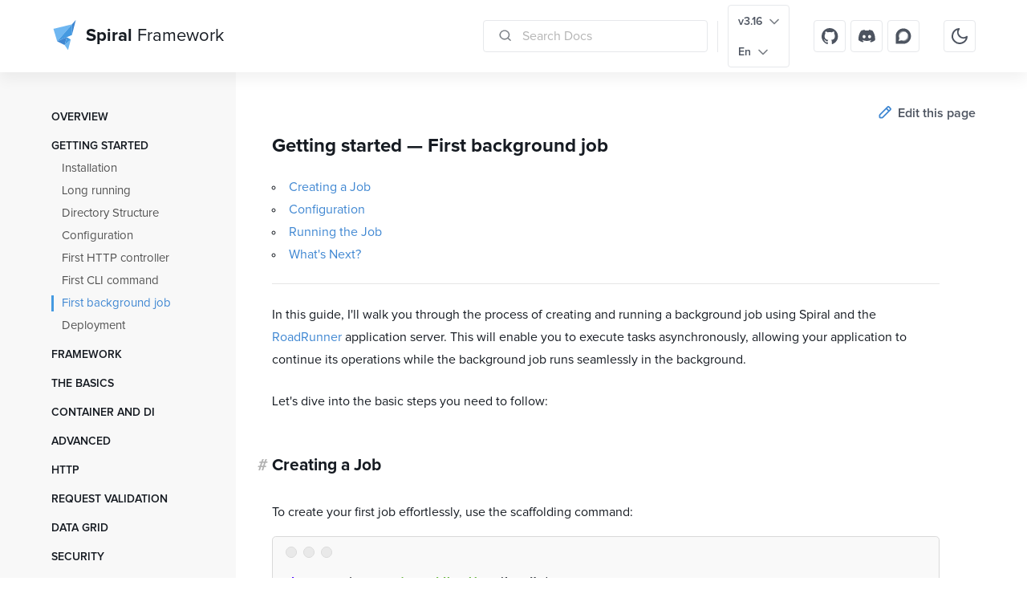

--- FILE ---
content_type: text/html; charset=UTF-8
request_url: https://spiral.dev/docs/start-queue-basics/current/en
body_size: 11212
content:


<!DOCTYPE html>
<html lang="en">
<head>
    <meta charset="UTF-8"/>
    <meta name="viewport" content="width=device-width, initial-scale=1"/>
    <title>Spiral Framework: Getting started - First background job</title>
    <meta name="twitter:card" value="High-Performance PHP Framework for modern enterprise application development."/>
    <meta name="Description" content="High-Performance PHP framework for modern enterprise application development."/>
    <meta name="Keywords" content="php8, golang, 2023 framework, high-performance, datamapper, static analysis, security, enterprise
          framework"/>
    <meta property="og:title" content="Spiral Framework: Getting started - First background job"/>
    <meta property="og:type" content="website"/>
    <meta property="og:url" content=""/>
    <meta property="og:image" content="https://spiral.dev/images/spiral/sf-logo.png"/>
    <meta property="og:description" content="High-Performance PHP framework for modern enterprise application development."/>
    <meta name="theme-color" content="#FFFFFF"/>
    <meta name="apple-mobile-web-app-status-bar-style" content="default"/>
    
    <link rel="stylesheet" href="/resources/spiral/docs.b9fa4473df6257876de4.css"/>
    <link rel="shortcut icon" href="/images/spiral/favicon.ico" type="image/x-icon"/>

            <script src="/resources/spiral/initThemeMode.b9fa4473df6257876de4.js"></script>
        <!-- Google Tag Manager -->
    <script type="text/plain" data-cookiescript="accepted" data-cookiecategory="targeting">
    (function (w, d, s, l, i) {
      w[l] = w[l] || [];
      w[l].push({
        'gtm.start':
          new Date().getTime(), event: 'gtm.js'
      });
      var f = d.getElementsByTagName(s)[0],
        j = d.createElement(s), dl = l != 'dataLayer' ? '&l=' + l : '';
      j.async = true;
      j.src =
        'https://www.googletagmanager.com/gtm.js?id=' + i + dl;
      f.parentNode.insertBefore(j, f);
    })(window, document, 'script', 'dataLayer', 'GTM-TGMFF5S');
    </script>
    <!-- End Google Tag Manager -->
</head>
<body class=" is-inner">
<!-- Google Tag Manager (noscript) -->
<noscript>
    <iframe src="https://www.googletagmanager.com/ns.html?id=GTM-TGMFF5S" height="0" width="0" style="display:none;visibility:hidden" data-cookiescript="accepted"></iframe>
</noscript>
<!-- End Google Tag Manager (noscript) -->
<header class="header">
    <div class="header__container js-header">
                    <div class="header__wrapper">
                <div class="header__mobile-content">
                                            <button class="documentation-nav-toggle js-documentation-nav-toggle" type="button">
                            <svg xmlns="http://www.w3.org/2000/svg" width="24" height="24"><path fill-rule="evenodd" d="M5 10a2 2 0 1 0 0 4 2 2 0 0 0 0-4Zm5 2a2 2 0 1 1 4 0 2 2 0 0 1-4 0Zm7 0a2 2 0 1 1 4 0 2 2 0 0 1-4 0Z" clip-rule="evenodd"/></svg>
                        </button>
                                                        </div>
                <a href="/" class="logo">
                    <span class="logo__icon"></span>
                    <span class="logo__label"><em>Spiral&nbsp;</em>Framework</span>
                </a>
                <div class="header__desktop-content">
                                                                        <div class="header-search js-header-search">
                                <form action="/search/3.16/En" method="get" role="search" class="header-search__form js-header-search-form">
                                    <input type="search" name="q" value="" aria-label="Search Docs" placeholder="Search Docs" class="header-search__query js-header-search-query" autocomplete="off"/>
                                    <ul class="header-search__results js-header-search-results"></ul>
                                </form>
                            </div>
                                                                            <div class="header__box-separator"></div>
                            <div class="header__dropdown">
                                <div class="dropdown">
                                    <span class="dropdown__selected dropdown__text">
                                        v3.16                                        <svg class="dropdown__arrow" xmlns="http://www.w3.org/2000/svg" width="12" height="8" fill="none"><path stroke="currentColor" stroke-linecap="round" stroke-linejoin="round" stroke-width="1.7" d="m1 1.5 5 5 5-5"/></svg>
                                    </span>
                                    <div class="dropdown__content">
                                        <div class="dropdown__content-inner">
                                                                                            <a class="dropdown__text" href="/docs/start-queue-basics/current/en">
                                                    3.16                                                </a>
                                                                                            <a class="dropdown__text" href="/docs/start-queue-basics/3.14/en">
                                                    3.14                                                </a>
                                                                                            <a class="dropdown__text" href="/docs/start-queue-basics/3.13/en">
                                                    3.13                                                </a>
                                                                                            <a class="dropdown__text" href="/docs/start-queue-basics/3.12/en">
                                                    3.12                                                </a>
                                                                                            <a class="dropdown__text" href="/docs/start-queue-basics/2.14/en">
                                                    2.14                                                </a>
                                                                                            <a class="dropdown__text" href="/docs/start-queue-basics/1.0/en">
                                                    1.0                                                </a>
                                                                                    </div>
                                    </div>
                                </div>
                                                                <div class="dropdown">
                                    <span class="dropdown__selected dropdown__text">
                                        En                                        <svg class="dropdown__arrow" xmlns="http://www.w3.org/2000/svg" width="12" height="8" fill="none"><path stroke="currentColor" stroke-linecap="round" stroke-linejoin="round" stroke-width="1.7" d="m1 1.5 5 5 5-5"/></svg>
                                    </span>
                                    <div class="dropdown__content">
                                                                                <div>
                                            <a class="dropdown__text" href="/docs/start-queue-basics/current/en">
                                                En                                            </a>
                                        </div>
                                                                                <div>
                                            <a class="dropdown__text" href="/docs/start-queue-basics/current/zh-CN">
                                                Zh-Cn                                            </a>
                                        </div>
                                                                            </div>
                                </div>
                                                            </div>
                                                <nav class="header__links">
                            <a class="header__links-item" href="https://github.com/spiral" tabindex="0" target="_blank" aria-label="GitHub">
                                <svg xmlns="http://www.w3.org/2000/svg" width="21" height="20" fill="none"><path fill="currentColor" fill-rule="evenodd" d="M10.2 0C4.5 0 0 4.6 0 10.3c0 4.5 3 8.3 7 9.7.5 0 .7-.2.7-.5v-2c-2.9.7-3.5-1.1-3.5-1.1-.4-1.2-1.1-1.5-1.1-1.5-1-.7 0-.7 0-.7 1 .1 1.6 1.1 1.6 1.1 1 1.6 2.4 1.1 3 .8 0-.6.3-1 .6-1.3-2.2-.3-4.6-1.2-4.6-5 0-1.2.4-2.1 1-2.8 0-.3-.4-1.3.1-2.8 0 0 .9-.2 2.8 1.1a9.8 9.8 0 0 1 5.1 0c2-1.3 2.8-1 2.8-1 .6 1.4.2 2.4.1 2.7a4 4 0 0 1 1 2.7c0 4-2.3 4.8-4.6 5 .4.4.7 1 .7 2v2.8c0 .3.2.6.7.5 4-1.4 7-5.2 7-9.7C20.3 4.6 15.7 0 10.1 0Z" clip-rule="evenodd"/></svg>
                            </a>
                            <a class="header__links-item" href="https://discord.gg/V6EK4he" tabindex="0" target="_blank" aria-label="Discord">
                                <svg xmlns="http://www.w3.org/2000/svg" width="21" height="16" fill="none"><path fill="currentColor" d="M17.6 1.3C16.2.7 14.8.3 13.3 0l-.6 1.1a16 16 0 0 0-4.7 0L7.4 0C6 .3 4.5.7 3.2 1.3.5 5.3-.3 9.3 0 13.1c1.6 1.1 3.3 2 5.2 2.6L6.5 14c-.7-.2-1.2-.5-1.8-.8l.4-.4a12.3 12.3 0 0 0 10.5 0l.4.4-1.7.8 1 1.8c2-.6 3.8-1.5 5.3-2.6.5-4.5-.7-8.4-3-11.8ZM6.9 10.7c-1 0-1.8-1-1.8-2 0-1.2.8-2.1 1.8-2.1s1.9.9 1.9 2c0 1.2-.8 2.1-1.9 2.1Zm7 0c-1.1 0-2-1-2-2 0-1.2.9-2.1 2-2.1 1 0 1.8.9 1.8 2 0 1.2-.9 2.1-1.9 2.1Z"/></svg>
                            </a>
                            <a class="header__links-item" href="https://forum.roadrunner.dev/" tabindex="0" target="_blank" aria-label="Discourse">
                                <svg xmlns="http://www.w3.org/2000/svg" width="24" height="24" fill="none"><path fill="currentColor" d="M12 2.4c-5.2 0-9.59 4.22-9.59 9.43v9.77h9.6c5.2 0 9.43-4.4 9.43-9.6 0-5.21-4.23-9.6-9.43-9.6Z"/><path class="discourse-path-1" fill="#1F242B" d="M12.1 6.05a5.85 5.85 0 0 0-5.13 8.63l-1.06 3.4 3.8-.85a5.85 5.85 0 1 0 2.4-11.18Z"/><path class="discourse-path-2" fill="#161B22" d="M16.68 15.52a5.84 5.84 0 0 1-6.97 1.7l-3.8.87 3.87-.46a5.84 5.84 0 0 0 6.96-9.29 5.84 5.84 0 0 1-.06 7.17Z" opacity=".2"/><path class="discourse-path-3" fill="#A2ACBA" d="M16.35 14.4a5.84 5.84 0 0 1-6.75 2.43l-3.7 1.26 3.8-.86a5.84 5.84 0 0 0 5.97-9.97 5.84 5.84 0 0 1 .68 7.15Z" opacity=".4"/><path class="discourse-path-3" fill="#A2ACBA" d="M7.32 14.81a5.85 5.85 0 0 1 9.43-6.47 5.84 5.84 0 0 0-9.78 6.34l-1.06 3.4 1.4-3.27Z" opacity=".4"/><path class="discourse-path-2" fill="#161B22" d="M6.96 14.68a5.85 5.85 0 0 1 8.7-7.42A5.85 5.85 0 0 0 6.6 14.6l-.7 3.5 1.06-3.4Z" opacity=".2"/></svg>
                            </a>
                        </nav>
                                                                <label class="header__theme theme-switch" for="checkbox">
                            <input type="checkbox" id="checkbox"/>
                            <svg class="theme-icon theme-icon--light" xmlns="http://www.w3.org/2000/svg" width="24" height="24" fill="none"><g clip-path="url(#a)"><path fill="currentColor" fill-rule="evenodd" d="M12 0c.5523 0 1 .4477 1 1v2c0 .5523-.4477 1-1 1s-1-.4477-1-1V1c0-.5523.4477-1 1-1Zm0 8c-2.2091 0-4 1.7909-4 4 0 2.2091 1.7909 4 4 4 2.2091 0 4-1.7909 4-4 0-2.2091-1.7909-4-4-4Zm-6 4c0-3.3137 2.6863-6 6-6s6 2.6863 6 6-2.6863 6-6 6-6-2.6863-6-6Zm7 9c0-.5523-.4477-1-1-1s-1 .4477-1 1v2c0 .5523.4477 1 1 1s1-.4477 1-1v-2ZM3.5129 3.5129c.3905-.3906 1.0236-.3906 1.4142 0l1.42 1.42c.3905.3905.3905 1.0236 0 1.4142-.3906.3905-1.0237.3905-1.4142 0l-1.42-1.42c-.3906-.3906-.3906-1.0237 0-1.4142Zm15.5542 14.14c-.3905-.3905-1.0237-.3905-1.4142 0-.3905.3905-.3905 1.0237 0 1.4142l1.42 1.42c.3905.3905 1.0237.3905 1.4142 0 .3905-.3905.3905-1.0237 0-1.4142l-1.42-1.42ZM0 12c0-.5523.4477-1 1-1h2c.5523 0 1 .4477 1 1s-.4477 1-1 1H1c-.5523 0-1-.4477-1-1Zm21-1c-.5523 0-1 .4477-1 1s.4477 1 1 1h2c.5523 0 1-.4477 1-1s-.4477-1-1-1h-2ZM6.347 17.6529c.3906.3905.3906 1.0237 0 1.4142l-1.42 1.42c-.3904.3905-1.0236.3905-1.4141 0-.3906-.3905-.3906-1.0237 0-1.4142l1.42-1.42c.3905-.3905 1.0236-.3905 1.4142 0ZM20.4872 4.9271c.3905-.3906.3905-1.0237 0-1.4142-.3905-.3906-1.0237-.3906-1.4142 0l-1.42 1.42c-.3905.3905-.3905 1.0236 0 1.4142.3905.3905 1.0237.3905 1.4142 0l1.42-1.42Z" clip-rule="evenodd"/></g><defs><clipPath id="a"><path fill="currentColor" d="M0 0h24v24H0z"/></clipPath></defs></svg>
                            <svg class="theme-icon theme-icon--dark" xmlns="http://www.w3.org/2000/svg" width="24" height="24" fill="none"><path stroke="currentColor" stroke-linecap="round" stroke-linejoin="round" stroke-width="2" d="M20.9999 12.79a8.9994 8.9994 0 0 1-5.9043 7.6365A8.9998 8.9998 0 0 1 3.5734 8.9043 9.0001 9.0001 0 0 1 11.2099 3a7 7 0 0 0 9.79 9.79Z"/></svg>
                        </label>
                                    </div>
                <div class="header__mobile-content">
                    <button class="header-nav-toggle js-header-nav-toggle" type="button" aria-label="Toggle Navigation">
                        <svg class="header-nav-toggle__open" xmlns="http://www.w3.org/2000/svg" viewBox="0 0 24 24"><path fill-rule="evenodd" d="M2 6a1 1 0 0 1 1-1h18a1 1 0 1 1 0 2H3a1 1 0 0 1-1-1Zm0 6a1 1 0 0 1 1-1h18a1 1 0 1 1 0 2H3a1 1 0 0 1-1-1Zm1 5a1 1 0 1 0 0 2h18a1 1 0 1 0 0-2H3Z" clip-rule="evenodd"/></svg>
                        <svg class="header-nav-toggle__close" xmlns="http://www.w3.org/2000/svg" viewBox="0 0 24 24"><path fill-rule="evenodd" d="M18.7 6.7a1 1 0 0 0-1.4-1.4L12 10.58l-5.3-5.3a1 1 0 0 0-1.4 1.42L10.58 12l-5.3 5.3a1 1 0 1 0 1.42 1.4L12 13.42l5.3 5.3a1 1 0 0 0 1.4-1.42L13.42 12l5.3-5.3Z" clip-rule="evenodd"/></svg>
                    </button>
                </div>
            </div>
                            <div class="header__mobile-menu">
                    <div class="header__mobile-menu-content">
                                                    <div class="header-search js-header-search">
                                <form action="/search/3.16/En" method="get" role="search" class="header-search__form js-header-search-form">
                                    <input type="search" name="q" value="" aria-label="Search Docs" placeholder="Search Docs" class="header-search__query js-header-search-query" autocomplete="off"/>
                                    <ul class="header-search__results js-header-search-results"></ul>
                                </form>
                            </div>
                            <div class="header__dropdown">
                                <div class="dropdown">
                                    <span class="dropdown__selected dropdown__text">
                                        <span class="dropdown__text-label">Version:</span> 3.16                                        <svg class="dropdown__arrow" xmlns="http://www.w3.org/2000/svg" width="12" height="8" fill="none"><path stroke="currentColor" stroke-linecap="round" stroke-linejoin="round" stroke-width="1.7" d="m1 1.5 5 5 5-5"/></svg>
                                    </span>
                                    <div class="dropdown__content">
                                        <div class="dropdown__content-inner">
                                                                                            <a class="dropdown__text" href="/docs/start-queue-basics/current/en">
                                                    3.16                                                </a>
                                                                                            <a class="dropdown__text" href="/docs/start-queue-basics/3.14/en">
                                                    3.14                                                </a>
                                                                                            <a class="dropdown__text" href="/docs/start-queue-basics/3.13/en">
                                                    3.13                                                </a>
                                                                                            <a class="dropdown__text" href="/docs/start-queue-basics/3.12/en">
                                                    3.12                                                </a>
                                                                                            <a class="dropdown__text" href="/docs/start-queue-basics/2.14/en">
                                                    2.14                                                </a>
                                                                                            <a class="dropdown__text" href="/docs/start-queue-basics/1.0/en">
                                                    1.0                                                </a>
                                                                                    </div>
                                    </div>
                                </div>
                                                                    <div class="dropdown">
                                        <span class="dropdown__selected dropdown__text">
                                            En                                            <svg class="dropdown__arrow" xmlns="http://www.w3.org/2000/svg" width="12" height="8" fill="none"><path stroke="currentColor" stroke-linecap="round" stroke-linejoin="round" stroke-width="1.7" d="m1 1.5 5 5 5-5"/></svg>
                                        </span>
                                        <div class="dropdown__content">
                                            <div class="dropdown__content-inner">
                                                                                                    <div>
                                                        <a class="dropdown__text" href="/docs/start-queue-basics/current/en">
                                                            En                                                        </a>
                                                    </div>
                                                                                                    <div>
                                                        <a class="dropdown__text" href="/docs/start-queue-basics/current/zh-CN">
                                                            Zh-Cn                                                        </a>
                                                    </div>
                                                                                            </div>
                                        </div>
                                    </div>
                                                            </div>
                                                                            <label class="header__theme theme-switch" for="checkbox">
                                <input type="checkbox" id="checkbox"/>
                                <svg class="theme-icon theme-icon--light" xmlns="http://www.w3.org/2000/svg" width="24" height="24" fill="none"><g clip-path="url(#a)"><path fill="currentColor" fill-rule="evenodd" d="M12 0c.5523 0 1 .4477 1 1v2c0 .5523-.4477 1-1 1s-1-.4477-1-1V1c0-.5523.4477-1 1-1Zm0 8c-2.2091 0-4 1.7909-4 4 0 2.2091 1.7909 4 4 4 2.2091 0 4-1.7909 4-4 0-2.2091-1.7909-4-4-4Zm-6 4c0-3.3137 2.6863-6 6-6s6 2.6863 6 6-2.6863 6-6 6-6-2.6863-6-6Zm7 9c0-.5523-.4477-1-1-1s-1 .4477-1 1v2c0 .5523.4477 1 1 1s1-.4477 1-1v-2ZM3.5129 3.5129c.3905-.3906 1.0236-.3906 1.4142 0l1.42 1.42c.3905.3905.3905 1.0236 0 1.4142-.3906.3905-1.0237.3905-1.4142 0l-1.42-1.42c-.3906-.3906-.3906-1.0237 0-1.4142Zm15.5542 14.14c-.3905-.3905-1.0237-.3905-1.4142 0-.3905.3905-.3905 1.0237 0 1.4142l1.42 1.42c.3905.3905 1.0237.3905 1.4142 0 .3905-.3905.3905-1.0237 0-1.4142l-1.42-1.42ZM0 12c0-.5523.4477-1 1-1h2c.5523 0 1 .4477 1 1s-.4477 1-1 1H1c-.5523 0-1-.4477-1-1Zm21-1c-.5523 0-1 .4477-1 1s.4477 1 1 1h2c.5523 0 1-.4477 1-1s-.4477-1-1-1h-2ZM6.347 17.6529c.3906.3905.3906 1.0237 0 1.4142l-1.42 1.42c-.3904.3905-1.0236.3905-1.4141 0-.3906-.3905-.3906-1.0237 0-1.4142l1.42-1.42c.3905-.3905 1.0236-.3905 1.4142 0ZM20.4872 4.9271c.3905-.3906.3905-1.0237 0-1.4142-.3905-.3906-1.0237-.3906-1.4142 0l-1.42 1.42c-.3905.3905-.3905 1.0236 0 1.4142.3905.3905 1.0237.3905 1.4142 0l1.42-1.42Z" clip-rule="evenodd"/></g><defs><clipPath id="a"><path fill="currentColor" d="M0 0h24v24H0z"/></clipPath></defs></svg>
                                <svg class="theme-icon theme-icon--dark" xmlns="http://www.w3.org/2000/svg" width="24" height="24" fill="none"><path stroke="currentColor" stroke-linecap="round" stroke-linejoin="round" stroke-width="2" d="M20.9999 12.79a8.9994 8.9994 0 0 1-5.9043 7.6365A8.9998 8.9998 0 0 1 3.5734 8.9043 9.0001 9.0001 0 0 1 11.2099 3a7 7 0 0 0 9.79 9.79Z"/></svg>
                                <span class="theme-switch__label">Toggle theme:</span>
                                <span class="theme-switch__mode" data-theme-mode>Light</span>
                            </label>
                                                <div class="header__follow-us">
                            <div class="header__follow-us-label">Follow Us</div>
                            <nav class="header__links">
                                <a class="header__links-item" href="https://github.com/spiral" tabindex="0" target="_blank" aria-label="GitHub">
                                    <svg xmlns="http://www.w3.org/2000/svg" width="21" height="20" fill="none"><path fill="currentColor" fill-rule="evenodd" d="M10.2 0C4.5 0 0 4.6 0 10.3c0 4.5 3 8.3 7 9.7.5 0 .7-.2.7-.5v-2c-2.9.7-3.5-1.1-3.5-1.1-.4-1.2-1.1-1.5-1.1-1.5-1-.7 0-.7 0-.7 1 .1 1.6 1.1 1.6 1.1 1 1.6 2.4 1.1 3 .8 0-.6.3-1 .6-1.3-2.2-.3-4.6-1.2-4.6-5 0-1.2.4-2.1 1-2.8 0-.3-.4-1.3.1-2.8 0 0 .9-.2 2.8 1.1a9.8 9.8 0 0 1 5.1 0c2-1.3 2.8-1 2.8-1 .6 1.4.2 2.4.1 2.7a4 4 0 0 1 1 2.7c0 4-2.3 4.8-4.6 5 .4.4.7 1 .7 2v2.8c0 .3.2.6.7.5 4-1.4 7-5.2 7-9.7C20.3 4.6 15.7 0 10.1 0Z" clip-rule="evenodd"/></svg>
                                </a>
                                <a class="header__links-item" href="https://discord.gg/V6EK4he" tabindex="0" target="_blank" aria-label="Discord">
                                    <svg xmlns="http://www.w3.org/2000/svg" width="21" height="16" fill="none"><path fill="currentColor" d="M17.6 1.3C16.2.7 14.8.3 13.3 0l-.6 1.1a16 16 0 0 0-4.7 0L7.4 0C6 .3 4.5.7 3.2 1.3.5 5.3-.3 9.3 0 13.1c1.6 1.1 3.3 2 5.2 2.6L6.5 14c-.7-.2-1.2-.5-1.8-.8l.4-.4a12.3 12.3 0 0 0 10.5 0l.4.4-1.7.8 1 1.8c2-.6 3.8-1.5 5.3-2.6.5-4.5-.7-8.4-3-11.8ZM6.9 10.7c-1 0-1.8-1-1.8-2 0-1.2.8-2.1 1.8-2.1s1.9.9 1.9 2c0 1.2-.8 2.1-1.9 2.1Zm7 0c-1.1 0-2-1-2-2 0-1.2.9-2.1 2-2.1 1 0 1.8.9 1.8 2 0 1.2-.9 2.1-1.9 2.1Z"/></svg>
                                </a>
                                <a class="header__links-item" href="https://forum.roadrunner.dev/" tabindex="0" target="_blank" aria-label="Discourse">
                                    <svg xmlns="http://www.w3.org/2000/svg" width="24" height="24" fill="none"><path fill="currentColor" d="M12 2.4c-5.2 0-9.59 4.22-9.59 9.43v9.77h9.6c5.2 0 9.43-4.4 9.43-9.6 0-5.21-4.23-9.6-9.43-9.6Z"/><path class="discourse-path-1" fill="#1F242B" d="M12.1 6.05a5.85 5.85 0 0 0-5.13 8.63l-1.06 3.4 3.8-.85a5.85 5.85 0 1 0 2.4-11.18Z"/><path class="discourse-path-2" fill="#161B22" d="M16.68 15.52a5.84 5.84 0 0 1-6.97 1.7l-3.8.87 3.87-.46a5.84 5.84 0 0 0 6.96-9.29 5.84 5.84 0 0 1-.06 7.17Z" opacity=".2"/><path class="discourse-path-3" fill="#A2ACBA" d="M16.35 14.4a5.84 5.84 0 0 1-6.75 2.43l-3.7 1.26 3.8-.86a5.84 5.84 0 0 0 5.97-9.97 5.84 5.84 0 0 1 .68 7.15Z" opacity=".4"/><path class="discourse-path-3" fill="#A2ACBA" d="M7.32 14.81a5.85 5.85 0 0 1 9.43-6.47 5.84 5.84 0 0 0-9.78 6.34l-1.06 3.4 1.4-3.27Z" opacity=".4"/><path class="discourse-path-2" fill="#161B22" d="M6.96 14.68a5.85 5.85 0 0 1 8.7-7.42A5.85 5.85 0 0 0 6.6 14.6l-.7 3.5 1.06-3.4Z" opacity=".2"/></svg>
                                </a>
                            </nav>
                        </div>
                    </div>
                </div>
                    
        
            </div>
</header>


    <section class="section">
        <div class="section__wrapper">
            <div class="documentation columnized js-documentation">
                <div class="documentation__menu js-documentation-menu">
                    <div class="documentation-nav">
                                                                        <div class="documentation-nav__group">
                            <button type="button" aria-expanded="false" aria-controls="Overview" class="documentation-nav__group-title js-collapsible">Overview                            </button>
                            <ul class="documentation-nav__group-content" id="Overview">
                                                                <li class="documentation-nav__group-item">
                                    <a href="/docs/readme/current/en">Table of Contents</a>
                                </li>
                                                                <li class="documentation-nav__group-item">
                                    <a href="/docs/overview-spiral/current/en">About Framework</a>
                                </li>
                                                                <li class="documentation-nav__group-item">
                                    <a href="/docs/framework-design/current/en">Design Approach</a>
                                </li>
                                                                <li class="documentation-nav__group-item">
                                    <a href="/docs/framework-lifecycle/current/en">Application Lifecycle</a>
                                </li>
                                                                <li class="documentation-nav__group-item">
                                    <a href="/docs/overview-contributing/current/en">Contributing</a>
                                </li>
                                                                <li class="documentation-nav__group-item">
                                    <a href="/docs/overview-versioning/current/en">Versioning</a>
                                </li>
                                                                <li class="documentation-nav__group-item">
                                    <a href="/docs/license/current/en">License</a>
                                </li>
                                                            </ul>
                        </div>
                                                                        <div class="documentation-nav__group">
                            <button type="button" aria-expanded="true" aria-controls="Gettingstarted" class="documentation-nav__group-title js-collapsible">Getting started                            </button>
                            <ul class="documentation-nav__group-content" id="Gettingstarted">
                                                                <li class="documentation-nav__group-item">
                                    <a href="/docs/start-installation/current/en">Installation</a>
                                </li>
                                                                <li class="documentation-nav__group-item">
                                    <a href="/docs/start-server/current/en">Long running</a>
                                </li>
                                                                <li class="documentation-nav__group-item">
                                    <a href="/docs/start-structure/current/en">Directory Structure</a>
                                </li>
                                                                <li class="documentation-nav__group-item">
                                    <a href="/docs/start-configuration/current/en">Configuration</a>
                                </li>
                                                                <li class="documentation-nav__group-item">
                                    <a href="/docs/start-http-basics/current/en">First HTTP controller</a>
                                </li>
                                                                <li class="documentation-nav__group-item">
                                    <a href="/docs/start-cli-basics/current/en">First CLI command</a>
                                </li>
                                                                <li class="documentation-nav__group-item active">
                                    <a href="/docs/start-queue-basics/current/en">First background job</a>
                                </li>
                                                                <li class="documentation-nav__group-item">
                                    <a href="/docs/start-deployment/current/en">Deployment</a>
                                </li>
                                                            </ul>
                        </div>
                                                                        <div class="documentation-nav__group">
                            <button type="button" aria-expanded="false" aria-controls="Framework" class="documentation-nav__group-title js-collapsible">Framework                            </button>
                            <ul class="documentation-nav__group-content" id="Framework">
                                                                <li class="documentation-nav__group-item">
                                    <a href="/docs/framework-kernel/current/en">Kernel and Environment</a>
                                </li>
                                                                <li class="documentation-nav__group-item">
                                    <a href="/docs/framework-bootloaders/current/en">Bootloaders</a>
                                </li>
                                                                <li class="documentation-nav__group-item">
                                    <a href="/docs/framework-config/current/en">Config Objects</a>
                                </li>
                                                                <li class="documentation-nav__group-item">
                                    <a href="/docs/framework-dispatcher/current/en">Dispatchers</a>
                                </li>
                                                                <li class="documentation-nav__group-item">
                                    <a href="/docs/framework-interceptors/current/en">Interceptors</a>
                                </li>
                                                                <li class="documentation-nav__group-item">
                                    <a href="/docs/framework-finalizers/current/en">Finalizers</a>
                                </li>
                                                            </ul>
                        </div>
                                                                        <div class="documentation-nav__group">
                            <button type="button" aria-expanded="false" aria-controls="TheBasics" class="documentation-nav__group-title js-collapsible">The Basics                            </button>
                            <ul class="documentation-nav__group-content" id="TheBasics">
                                                                <li class="documentation-nav__group-item">
                                    <a href="/docs/basics-orm/current/en">Database and ORM</a>
                                </li>
                                                                <li class="documentation-nav__group-item">
                                    <a href="/docs/basics-session/current/en">Sessions</a>
                                </li>
                                                                <li class="documentation-nav__group-item">
                                    <a href="/docs/basics-files/current/en">Files and Directories</a>
                                </li>
                                                                <li class="documentation-nav__group-item">
                                    <a href="/docs/basics-cache/current/en">Cache</a>
                                </li>
                                                                <li class="documentation-nav__group-item">
                                    <a href="/docs/basics-logging/current/en">Logging</a>
                                </li>
                                                                <li class="documentation-nav__group-item">
                                    <a href="/docs/basics-errors/current/en">Errors handling</a>
                                </li>
                                                                <li class="documentation-nav__group-item">
                                    <a href="/docs/basics-debug/current/en">Debugging</a>
                                </li>
                                                                <li class="documentation-nav__group-item">
                                    <a href="/docs/basics-scaffolding/current/en">Scaffolding</a>
                                </li>
                                                                <li class="documentation-nav__group-item">
                                    <a href="/docs/basics-prototype/current/en">Prototyping</a>
                                </li>
                                                            </ul>
                        </div>
                                                                        <div class="documentation-nav__group">
                            <button type="button" aria-expanded="false" aria-controls="ContainerandDI" class="documentation-nav__group-title js-collapsible">Container and DI                            </button>
                            <ul class="documentation-nav__group-content" id="ContainerandDI">
                                                                <li class="documentation-nav__group-item">
                                    <a href="/docs/container-overview/current/en">Overview</a>
                                </li>
                                                                <li class="documentation-nav__group-item">
                                    <a href="/docs/container-configuration/current/en">Configuration</a>
                                </li>
                                                                <li class="documentation-nav__group-item">
                                    <a href="/docs/container-attributes/current/en">Attributes</a>
                                </li>
                                                                <li class="documentation-nav__group-item">
                                    <a href="/docs/container-auto-wiring/current/en">Auto Wiring</a>
                                </li>
                                                                <li class="documentation-nav__group-item">
                                    <a href="/docs/container-scopes/current/en">IOC Scopes</a>
                                </li>
                                                                <li class="documentation-nav__group-item">
                                    <a href="/docs/container-injectors/current/en">Injectors</a>
                                </li>
                                                            </ul>
                        </div>
                                                                        <div class="documentation-nav__group">
                            <button type="button" aria-expanded="false" aria-controls="Advanced" class="documentation-nav__group-title js-collapsible">Advanced                            </button>
                            <ul class="documentation-nav__group-content" id="Advanced">
                                                                <li class="documentation-nav__group-item">
                                    <a href="/docs/advanced-memory/current/en">Static Memory</a>
                                </li>
                                                                <li class="documentation-nav__group-item">
                                    <a href="/docs/advanced-attributes/current/en">Attributes</a>
                                </li>
                                                                <li class="documentation-nav__group-item">
                                    <a href="/docs/advanced-prometheus-metrics/current/en">Application Metrics</a>
                                </li>
                                                                <li class="documentation-nav__group-item">
                                    <a href="/docs/advanced-telemetry/current/en">Application Telemetry</a>
                                </li>
                                                                <li class="documentation-nav__group-item">
                                    <a href="/docs/advanced-scheduler/current/en">Task Scheduling</a>
                                </li>
                                                                <li class="documentation-nav__group-item">
                                    <a href="/docs/advanced-locks/current/en">Atomic Locks</a>
                                </li>
                                                                <li class="documentation-nav__group-item">
                                    <a href="/docs/advanced-sendit/current/en">Mailer</a>
                                </li>
                                                                <li class="documentation-nav__group-item">
                                    <a href="/docs/advanced-notifications/current/en">Notifications</a>
                                </li>
                                                            </ul>
                        </div>
                                                                        <div class="documentation-nav__group">
                            <button type="button" aria-expanded="false" aria-controls="HTTP" class="documentation-nav__group-title js-collapsible">HTTP                            </button>
                            <ul class="documentation-nav__group-content" id="HTTP">
                                                                <li class="documentation-nav__group-item">
                                    <a href="/docs/http-configuration/current/en">Getting started</a>
                                </li>
                                                                <li class="documentation-nav__group-item">
                                    <a href="/docs/http-lifecycle/current/en">Request Lifecycle</a>
                                </li>
                                                                <li class="documentation-nav__group-item">
                                    <a href="/docs/http-request-response/current/en">Request and Response</a>
                                </li>
                                                                <li class="documentation-nav__group-item">
                                    <a href="/docs/http-routing/current/en">Routing</a>
                                </li>
                                                                <li class="documentation-nav__group-item">
                                    <a href="/docs/http-middleware/current/en">Middleware</a>
                                </li>
                                                                <li class="documentation-nav__group-item">
                                    <a href="/docs/http-cookies/current/en">Cookies</a>
                                </li>
                                                                <li class="documentation-nav__group-item">
                                    <a href="/docs/http-csrf/current/en">CSRF protection</a>
                                </li>
                                                                <li class="documentation-nav__group-item">
                                    <a href="/docs/http-openapi/current/en">OpenAPI Documentation</a>
                                </li>
                                                                <li class="documentation-nav__group-item">
                                    <a href="/docs/http-errors/current/en">Error Pages</a>
                                </li>
                                                                <li class="documentation-nav__group-item">
                                    <a href="/docs/http-interceptors/current/en">Interceptors</a>
                                </li>
                                                            </ul>
                        </div>
                                                                        <div class="documentation-nav__group">
                            <button type="button" aria-expanded="false" aria-controls="RequestValidation" class="documentation-nav__group-title js-collapsible">Request Validation                            </button>
                            <ul class="documentation-nav__group-content" id="RequestValidation">
                                                                <li class="documentation-nav__group-item">
                                    <a href="/docs/filters-configuration/current/en">Getting started</a>
                                </li>
                                                                <li class="documentation-nav__group-item">
                                    <a href="/docs/filters-filter/current/en">Filter Object</a>
                                </li>
                                                                <li class="documentation-nav__group-item">
                                    <a href="/docs/filters-composite/current/en">Composite Filters</a>
                                </li>
                                                                <li class="documentation-nav__group-item">
                                    <a href="/docs/filters-interceptors/current/en">Interceptors</a>
                                </li>
                                                                <li class="documentation-nav__group-item">
                                    <a href="/docs/filters-bridge/current/en">Migration from 2.x</a>
                                </li>
                                                            </ul>
                        </div>
                                                                        <div class="documentation-nav__group">
                            <button type="button" aria-expanded="false" aria-controls="Datagrid" class="documentation-nav__group-title js-collapsible">Data grid                            </button>
                            <ul class="documentation-nav__group-content" id="Datagrid">
                                                                <li class="documentation-nav__group-item">
                                    <a href="/docs/data-grid-getting-started/current/en">Getting Started</a>
                                </li>
                                                                <li class="documentation-nav__group-item">
                                    <a href="/docs/data-grid-installation/current/en">Installation</a>
                                </li>
                                                                <li class="documentation-nav__group-item">
                                    <a href="/docs/data-grid-grid-schema/current/en">Grid Schema</a>
                                </li>
                                                                <li class="documentation-nav__group-item">
                                    <a href="/docs/data-grid-input/current/en">Input Sources</a>
                                </li>
                                                                <li class="documentation-nav__group-item">
                                    <a href="/docs/data-grid-filters/current/en">Filters</a>
                                </li>
                                                                <li class="documentation-nav__group-item">
                                    <a href="/docs/data-grid-values/current/en">Value Types</a>
                                </li>
                                                                <li class="documentation-nav__group-item">
                                    <a href="/docs/data-grid-accessors/current/en">Value Accessors</a>
                                </li>
                                                                <li class="documentation-nav__group-item">
                                    <a href="/docs/data-grid-sorters/current/en">Sorters</a>
                                </li>
                                                                <li class="documentation-nav__group-item">
                                    <a href="/docs/data-grid-pagination/current/en">Pagination</a>
                                </li>
                                                                <li class="documentation-nav__group-item">
                                    <a href="/docs/data-grid-writers/current/en">Writers</a>
                                </li>
                                                            </ul>
                        </div>
                                                                        <div class="documentation-nav__group">
                            <button type="button" aria-expanded="false" aria-controls="Security" class="documentation-nav__group-title js-collapsible">Security                            </button>
                            <ul class="documentation-nav__group-content" id="Security">
                                                                <li class="documentation-nav__group-item">
                                    <a href="/docs/security-encrypter/current/en">Data Encryption</a>
                                </li>
                                                                <li class="documentation-nav__group-item">
                                    <a href="/docs/security-rbac/current/en">Role Based Access Control</a>
                                </li>
                                                                <li class="documentation-nav__group-item">
                                    <a href="/docs/security-authentication/current/en">User Authentication</a>
                                </li>
                                                            </ul>
                        </div>
                                                                        <div class="documentation-nav__group">
                            <button type="button" aria-expanded="false" aria-controls="Validation" class="documentation-nav__group-title js-collapsible">Validation                            </button>
                            <ul class="documentation-nav__group-content" id="Validation">
                                                                <li class="documentation-nav__group-item">
                                    <a href="/docs/validation-factory/current/en">Getting started</a>
                                </li>
                                                                <li class="documentation-nav__group-item">
                                    <a href="/docs/validation-spiral/current/en">Spiral Validator</a>
                                </li>
                                                                <li class="documentation-nav__group-item">
                                    <a href="/docs/validation-symfony/current/en">Symfony Validator</a>
                                </li>
                                                                <li class="documentation-nav__group-item">
                                    <a href="/docs/validation-laravel/current/en">Laravel Validator</a>
                                </li>
                                                            </ul>
                        </div>
                                                                        <div class="documentation-nav__group">
                            <button type="button" aria-expanded="false" aria-controls="Testing" class="documentation-nav__group-title js-collapsible">Testing                            </button>
                            <ul class="documentation-nav__group-content" id="Testing">
                                                                <li class="documentation-nav__group-item">
                                    <a href="/docs/testing-start/current/en">Getting Started</a>
                                </li>
                                                                <li class="documentation-nav__group-item">
                                    <a href="/docs/testing-http/current/en">HTTP Tests</a>
                                </li>
                                                                <li class="documentation-nav__group-item">
                                    <a href="/docs/testing-storage/current/en">Storage Tests</a>
                                </li>
                                                                <li class="documentation-nav__group-item">
                                    <a href="/docs/testing-queue/current/en">Queue Tests</a>
                                </li>
                                                                <li class="documentation-nav__group-item">
                                    <a href="/docs/testing-mail/current/en">Mail Tests</a>
                                </li>
                                                                <li class="documentation-nav__group-item">
                                    <a href="/docs/testing-event/current/en">Events Tests</a>
                                </li>
                                                                <li class="documentation-nav__group-item">
                                    <a href="/docs/testing-database/current/en">Database</a>
                                </li>
                                                            </ul>
                        </div>
                                                                        <div class="documentation-nav__group">
                            <button type="button" aria-expanded="false" aria-controls="ConsoleApplication" class="documentation-nav__group-title js-collapsible">Console Application                            </button>
                            <ul class="documentation-nav__group-content" id="ConsoleApplication">
                                                                <li class="documentation-nav__group-item">
                                    <a href="/docs/console-configuration/current/en">Getting started</a>
                                </li>
                                                                <li class="documentation-nav__group-item">
                                    <a href="/docs/console-commands/current/en">User Commands</a>
                                </li>
                                                                <li class="documentation-nav__group-item">
                                    <a href="/docs/console-sequences/current/en">Command Sequences</a>
                                </li>
                                                                <li class="documentation-nav__group-item">
                                    <a href="/docs/console-interceptors/current/en">Interceptors</a>
                                </li>
                                                            </ul>
                        </div>
                                                                        <div class="documentation-nav__group">
                            <button type="button" aria-expanded="false" aria-controls="WebSockets" class="documentation-nav__group-title js-collapsible">WebSockets                            </button>
                            <ul class="documentation-nav__group-content" id="WebSockets">
                                                                <li class="documentation-nav__group-item">
                                    <a href="/docs/websockets-configuration/current/en">Getting started</a>
                                </li>
                                                                <li class="documentation-nav__group-item">
                                    <a href="/docs/websockets-services/current/en">Event handlers</a>
                                </li>
                                                                <li class="documentation-nav__group-item">
                                    <a href="/docs/websockets-broadcasting/current/en">Broadcasting</a>
                                </li>
                                                                <li class="documentation-nav__group-item">
                                    <a href="/docs/websockets-api/current/en">Centrifugo API</a>
                                </li>
                                                                <li class="documentation-nav__group-item">
                                    <a href="/docs/websockets-interceptors/current/en">Interceptors</a>
                                </li>
                                                            </ul>
                        </div>
                                                                        <div class="documentation-nav__group">
                            <button type="button" aria-expanded="false" aria-controls="QueueandJobs" class="documentation-nav__group-title js-collapsible">Queue and Jobs                            </button>
                            <ul class="documentation-nav__group-content" id="QueueandJobs">
                                                                <li class="documentation-nav__group-item">
                                    <a href="/docs/queue-configuration/current/en">Getting started</a>
                                </li>
                                                                <li class="documentation-nav__group-item">
                                    <a href="/docs/queue-jobs/current/en">Job Handlers</a>
                                </li>
                                                                <li class="documentation-nav__group-item">
                                    <a href="/docs/queue-roadrunner/current/en">RoadRunner integration</a>
                                </li>
                                                                <li class="documentation-nav__group-item">
                                    <a href="/docs/queue-interceptors/current/en">Interceptors</a>
                                </li>
                                                            </ul>
                        </div>
                                                                        <div class="documentation-nav__group">
                            <button type="button" aria-expanded="false" aria-controls="Temporal" class="documentation-nav__group-title js-collapsible">Temporal                            </button>
                            <ul class="documentation-nav__group-content" id="Temporal">
                                                                <li class="documentation-nav__group-item">
                                    <a href="/docs/temporal-configuration/current/en">Getting started</a>
                                </li>
                                                                <li class="documentation-nav__group-item">
                                    <a href="/docs/temporal-usage/current/en">Usage</a>
                                </li>
                                                                <li class="documentation-nav__group-item">
                                    <a href="/docs/temporal-interceptors/current/en">Interceptors</a>
                                </li>
                                                            </ul>
                        </div>
                                                                        <div class="documentation-nav__group">
                            <button type="button" aria-expanded="false" aria-controls="GRPC" class="documentation-nav__group-title js-collapsible">GRPC                            </button>
                            <ul class="documentation-nav__group-content" id="GRPC">
                                                                <li class="documentation-nav__group-item">
                                    <a href="/docs/grpc-configuration/current/en">Getting started</a>
                                </li>
                                                                <li class="documentation-nav__group-item">
                                    <a href="/docs/grpc-service/current/en">Service Code</a>
                                </li>
                                                                <li class="documentation-nav__group-item">
                                    <a href="/docs/grpc-client/current/en">Client SDK</a>
                                </li>
                                                                <li class="documentation-nav__group-item">
                                    <a href="/docs/grpc-interceptors/current/en">Interceptors</a>
                                </li>
                                                            </ul>
                        </div>
                                                                        <div class="documentation-nav__group">
                            <button type="button" aria-expanded="false" aria-controls="Components" class="documentation-nav__group-title js-collapsible">Components                            </button>
                            <ul class="documentation-nav__group-content" id="Components">
                                                                <li class="documentation-nav__group-item">
                                    <a href="/docs/component-discoverer/current/en">Discoverer</a>
                                </li>
                                                                <li class="documentation-nav__group-item">
                                    <a href="/docs/component-reactor/current/en">Code Generation</a>
                                </li>
                                                                <li class="documentation-nav__group-item">
                                    <a href="/docs/advanced-storage/current/en">Storage and Cloud Distribution</a>
                                </li>
                                                                <li class="documentation-nav__group-item">
                                    <a href="/docs/advanced-tokenizer/current/en">Static analysis</a>
                                </li>
                                                                <li class="documentation-nav__group-item">
                                    <a href="/docs/advanced-serializer/current/en">Serializer</a>
                                </li>
                                                                <li class="documentation-nav__group-item">
                                    <a href="/docs/advanced-i18n/current/en">Internalization</a>
                                </li>
                                                                <li class="documentation-nav__group-item">
                                    <a href="/docs/advanced-events/current/en">Events</a>
                                </li>
                                                            </ul>
                        </div>
                                                                        <div class="documentation-nav__group">
                            <button type="button" aria-expanded="false" aria-controls="Viewsandtemplating" class="documentation-nav__group-title js-collapsible">Views and templating                            </button>
                            <ul class="documentation-nav__group-content" id="Viewsandtemplating">
                                                                <li class="documentation-nav__group-item">
                                    <a href="/docs/views-configuration/current/en">Getting started</a>
                                </li>
                                                                <li class="documentation-nav__group-item">
                                    <a href="/docs/views-basics/current/en">Basics</a>
                                </li>
                                                                <li class="documentation-nav__group-item">
                                    <a href="/docs/views-plain/current/en">Plain PHP</a>
                                </li>
                                                                <li class="documentation-nav__group-item">
                                    <a href="/docs/views-twig/current/en">Twig templating</a>
                                </li>
                                                                <li class="documentation-nav__group-item">
                                    <a href="/docs/views-stempler/current/en">Stempler templating</a>
                                </li>
                                                            </ul>
                        </div>
                                                                        <div class="documentation-nav__group">
                            <button type="button" aria-expanded="false" aria-controls="Cookbook" class="documentation-nav__group-title js-collapsible">Cookbook                            </button>
                            <ul class="documentation-nav__group-content" id="Cookbook">
                                                                <li class="documentation-nav__group-item">
                                    <a href="/docs/cookbook-quick-start/current/en">Quick start</a>
                                </li>
                                                                <li class="documentation-nav__group-item">
                                    <a href="/docs/cookbook-custom-dispatcher/current/en">Custom Dispatcher</a>
                                </li>
                                                                <li class="documentation-nav__group-item">
                                    <a href="/docs/cookbook-user-authentication/current/en">Authentication based on JWT</a>
                                </li>
                                                                <li class="documentation-nav__group-item">
                                    <a href="/docs/cookbook-console-validation/current/en">Console command validation</a>
                                </li>
                                                                <li class="documentation-nav__group-item">
                                    <a href="/docs/cookbook-psr-15/current/en">Custom HTTP request handler</a>
                                </li>
                                                                <li class="documentation-nav__group-item">
                                    <a href="/docs/cookbook-simple-chat/current/en">Realtime chat application</a>
                                </li>
                                                                <li class="documentation-nav__group-item">
                                    <a href="/docs/cookbook-simple-queue-system/current/en">Queue system</a>
                                </li>
                                                                <li class="documentation-nav__group-item">
                                    <a href="/docs/cookbook-migration-from-v2/current/en">Migration from v2.x</a>
                                </li>
                                                            </ul>
                        </div>
                                                                        <div class="documentation-nav__group">
                            <button type="button" aria-expanded="false" aria-controls="Keeper" class="documentation-nav__group-title js-collapsible">Keeper                            </button>
                            <ul class="documentation-nav__group-content" id="Keeper">
                                                                <li class="documentation-nav__group-item">
                                    <a href="/docs/keeper-intro/current/en">Getting started</a>
                                </li>
                                                                <li class="documentation-nav__group-item">
                                    <a href="/docs/keeper-bootloaders/current/en">Bootloaders</a>
                                </li>
                                                                <li class="documentation-nav__group-item">
                                    <a href="/docs/keeper-routing/current/en">Routing</a>
                                </li>
                                                                <li class="documentation-nav__group-item">
                                    <a href="/docs/keeper-sitemap/current/en">Sitemap and breadcrumbs</a>
                                </li>
                                                                <li class="documentation-nav__group-item">
                                    <a href="/docs/keeper-views/current/en">Views</a>
                                </li>
                                                                <li class="documentation-nav__group-item">
                                    <a href="/docs/keeper-components/current/en">Components</a>
                                </li>
                                                            </ul>
                        </div>
                                            </div>
                    <div class="documentation__revision">
                        Revision: Thu, 08 Jan 2026 20:26:48 GMT                    </div>
                </div>

                <div class="columnized__column columnized__column--8 columnized__column--tablet-10">
                    <div class="documentation__info-panel">
                                                <a href="https://github.com/spiral/docs/edit/3.16/docs/en/start/queue-basics.md" class="documentation-edit-link" target="_blank">
                            <span>Edit this page</span>
                        </a>
                    </div>
                    <div class="documentation-content">
                        <h1>Getting started — First background job</h1><div class="page-toc">
  <ul>
          <li>
        <a href="#creating-a-job">Creating a Job</a>
              </li>
          <li>
        <a href="#configuration">Configuration</a>
              </li>
          <li>
        <a href="#running-the-job">Running the Job</a>
              </li>
          <li>
        <a href="#whats-next">What&#039;s Next?</a>
              </li>
      </ul>
</div>

<p>In this guide, I'll walk you through the process of creating and running a background job using Spiral and the
<a rel="noopener noreferrer" target="_blank" href="https://roadrunner.dev/">RoadRunner</a> application server. This will enable you to execute tasks asynchronously, allowing
your application to continue its operations while the background job runs seamlessly in the background.</p>
<p>Let's dive into the basic steps you need to follow:</p>
<h2><a id="creating-a-job" href="#creating-a-job" class="heading-permalink" aria-hidden="true" title="Permalink">#</a>Creating a Job</h2>
<p>To create your first job effortlessly, use the scaffolding command:</p>
<div class="terminal-wrapper"><div class="terminal output"><pre><div class="output-line"><span class="bash-binary">php</span> app.php <span class="bash-command">create:jobHandler</span> PingSite</div>
</pre></div></div>
<blockquote class="note">
<p><strong class="blockquote__title">Note</strong><br/>
Read more about scaffolding in the <a href="/docs/basics-scaffolding/current/en#job-handler">Basics — Scaffolding</a> section.</p>
</blockquote>
<p>After executing this command, the following output will confirm the successful creation:</p>
<div class="terminal-wrapper"><div class="terminal output"><pre><div class="output-line"><span style="color: var(--color-terminal-bash-white)">Declaration of &#039;</span><span style="background-color: var(--color-terminal-bash-bg-transparent); color: var(--color-terminal-bash-green)">PingSiteJob</span><span style="background-color: var(--color-terminal-bash-bg-transparent); color: var(--color-terminal-bash-white)">&#039; has been successfully written into &#039;</span><span style="background-color: var(--color-terminal-bash-bg-transparent); color: var(--color-terminal-bash-yellow)">app/src/Endpoint/Job/PingSiteJob.php</span><span style="background-color: var(--color-terminal-bash-bg-transparent); color: var(--color-terminal-bash-white)">&#039;.</span></div>
</pre></div></div>
<p>Now, let's inject some logic into our freshly created job handler.</p>
<p>Here's an example of a job that sends a <code>GET</code> request to a given site:</p>
<div class="codeblock-wrapper with-lang with-title"><div class="codeblock-header"><div class="codeblock-lang"><span>php</span></div><div class="codeblock-title">app/src/Endpoint/Job/PingSiteJob.php</div><div class="codeblock-buttons"></div></div><div class="codeblock"><pre><code class="language-php">namespace App\Endpoint\Job;

use Spiral\Queue\JobHandler;

final class PingSiteJob extends JobHandler
{
    public function invoke(HttpClientInterface $client, string $site): void
    {
        $response = $client-&gt;request('GET', $site);
        
        // do something with response ...
    }
}
</code></pre></div></div>
<h2><a id="configuration" href="#configuration" class="heading-permalink" aria-hidden="true" title="Permalink">#</a>Configuration</h2>
<p>Ensure that the jobs plugin is enabled in the RoadRunner configuration file <code>.rr.yaml</code>:</p>
<div class="codeblock-wrapper with-lang with-title"><div class="codeblock-header"><div class="codeblock-lang"><span>yaml</span></div><div class="codeblock-title">.rr.yaml</div><div class="codeblock-buttons"></div></div><div class="codeblock"><pre><code class="language-yaml">rpc:
  listen: 'tcp://127.0.0.1:6001'

jobs:
  consume: { }

# ...
</code></pre></div></div>
<p>Next, we need to configure our application to send jobs to RoadRunner. Open the <code>app/config/queue.php</code> configuration
file and apply the changes below:</p>
<div class="codeblock-wrapper with-lang with-title"><div class="codeblock-header"><div class="codeblock-lang"><span>php</span></div><div class="codeblock-title">app/config/queue.php</div><div class="codeblock-buttons"></div></div><div class="codeblock"><pre><code class="language-php">use Spiral\RoadRunner\Jobs\Queue\MemoryCreateInfo;

return [
    'default' =&gt; env('QUEUE_CONNECTION', 'roadrunner'),

    pipelines' =&gt; [
        'memory' =&gt; [
            'connector' =&gt; new MemoryCreateInfo('local'),
            'consume' =&gt; true,
        ]
    ],
            
    'connections' =&gt; [
        'roadrunner' =&gt; [
            'driver' =&gt; 'roadrunner',
            'default' =&gt; 'memory',
        ],
    ],
];
</code></pre></div></div>
<p>These adjustments configure our application to establish a new <code>in-memory</code> pipeline for the RoadRunner server. Whenever
we push a job to this pipeline, it will be added to the <code>in-memory</code> queue. RoadRunner will then send it to a consumer
for handling.</p>
<h2><a id="running-the-job" href="#running-the-job" class="heading-permalink" aria-hidden="true" title="Permalink">#</a>Running the Job</h2>
<p>Now that our job and RoadRunner are configured, we can create a console command to push a job to the queue.</p>
<p>Let's create a command that will push a <code>PingSiteJob</code> to the queue:</p>
<div class="terminal-wrapper"><div class="terminal output"><pre><div class="output-line"><span class="bash-binary">php</span> app.php <span class="bash-command">create:command</span> PingSite</div>
</pre></div></div>
<div class="codeblock-wrapper with-lang with-title"><div class="codeblock-header"><div class="codeblock-lang"><span>php</span></div><div class="codeblock-title">app/src/Endpoint/Console/PingSiteCommand.php</div><div class="codeblock-buttons"></div></div><div class="codeblock"><pre><code class="language-php">namespace App\Endpoint\Console;

use App\Endpoint\Job\PingSiteJob;
use Spiral\Console\Attribute\Argument;
use Spiral\Console\Attribute\AsCommand;
use Spiral\Console\Command;
use Spiral\Queue\QueueInterface;

#[AsCommand(name: 'ping:site', description: 'Ping site')]
final class PingSiteCommand extends Command
{
    #[Argument(description: 'Site to ping')]
    public string $site;

    public function __invoke(QueueInterface $queue): int
    {
        $id = $queue-&gt;push(PingSiteJob::class, [
            'site' =&gt; $this-&gt;site,
        ]);

        $this-&gt;writeln(\sprintf('Job %s pushed', $id));

        return self::SUCCESS;
    }
}
</code></pre></div></div>
<p>In the provided example, we inject the <code>QueueInterface</code> into the method. This allows the dependency injection container
to automatically resolve it and provide an instance of the default queue connection specified in the configuration file.</p>
<h4><a id="start-the-roadrunner-server" href="#start-the-roadrunner-server" class="heading-permalink" aria-hidden="true" title="Permalink">#</a>Start the RoadRunner server</h4>
<p>To run the job, we first need to start the RoadRunner server with the following command:</p>
<div class="terminal-wrapper"><div class="terminal output"><pre><div class="output-line"><span class="bash-binary">./rr</span> <span class="bash-command"><a href="https://roadrunner.dev/docs/app-server-cli" class="bash-link" target="_blank" rel="noopener noreferrer">serve</a></span></div>
</pre></div></div>
<h4><a id="run-the-console-command" href="#run-the-console-command" class="heading-permalink" aria-hidden="true" title="Permalink">#</a>Run the console command</h4>
<p>Now, it's time to run our console command and push a job to the queue. Use the following command:</p>
<div class="terminal-wrapper"><div class="terminal output"><pre><div class="output-line"><span class="bash-binary">php</span> app.php <span class="bash-command">ping:site</span> &quot;https://google.com&quot;</div>
</pre></div></div>
<p>You should see the following output:</p>
<div class="terminal-wrapper"><div class="terminal output"><pre><div class="output-line"><span style="color: var(--color-terminal-bash-white)">Job </span><span style="background-color: var(--color-terminal-bash-bg-transparent); color: var(--color-terminal-bash-green)">3332e595-9774-434c-908c-3c419f80c967</span><span style="background-color: var(--color-terminal-bash-bg-transparent); color: var(--color-terminal-bash-white)"> pushed</span></div>
</pre></div></div>
<p>Once the job is pushed to the queue, it will be picked up by RoadRunner, which will subsequently hand it over to a
consumer for processing.</p>
<p>That's it! Congratulations on creating your first background job using Spiral and RoadRunner. With this setup, you can
effortlessly incorporate more jobs and execute tasks asynchronously to ensure smooth operation of your application.</p>
<hr/>
<h2><a id="whats-next" href="#whats-next" class="heading-permalink" aria-hidden="true" title="Permalink">#</a>What's Next?</h2>
<p>Now, dive deeper into the fundamentals by reading some articles:</p>
<ul>
<li>
<a href="/docs/queue-configuration/current/en">Queue and Jobs</a>
</li>
<li>
<a href="/docs/queue-interceptors/current/en">Queue Interceptors</a>
</li>
<li>
<a href="/docs/console-commands/current/en">Create console command</a>
</li>
<li>
<a href="/docs/basics-scaffolding/current/en">Scaffolding</a>
</li>
</ul>
                    </div>

                    <div class="pagination-sections">
                        <div class="pagination-sections--link previous">
                                                        <span>← PREVIOUS</span>
                            <a href="/docs/start-cli-basics/current/en">First CLI command</a>
                                                    </div>

                        <div class="pagination-sections--link next">
                                                        <span>NEXT →</span>
                            <a href="/docs/start-deployment/current/en">Deployment</a>
                                                    </div>
                    </div>
                </div>

                <button aria-label="Scroll To Top" class="documentation__scroll-to-top js-documentation-scroll-to-top"></button>
            </div>
        </div>
    </section>

<footer class="footer">
  <div class="footer__main">
    <div class="footer__wrapper">
      <div class="footer__column footer__column--about">
        <a href="/" class="logo logo-small">
          <span class="logo__icon"></span>
          <span class="logo__label"><em>Spiral&nbsp;</em>Framework</span>
        </a>

        <div class="footer-sponsor">
          <p class="footer-sponsor__title">Our sponsor</p>
          <a href="https://spiralscout.com" class="footer-sponsor__logo" target="_blank"><span>Spiral Scout</span></a>
        </div>
      </div>
      <div class="footer__column">
        <h4 class="footer__title">Product</h4>
        <nav class="footer-nav">
          <a class="footer-nav__item" href="/docs">Documentation</a>
          <a class="footer-nav__item" href="/roadmap">Roadmap</a>
          <a class="footer-nav__item" href="https://roadrunner.dev/" target="_blank">RoadRunner</a>
          <a class="footer-nav__item" href="https://cycle-orm.dev/" target="_blank">Cycle ORM</a>
        </nav>
      </div>
      <div class="footer__column">
        <nav class="footer-nav">
          <a class="footer-nav__item" href="https://github.com/spiral" target="_blank">GitHub</a>
          <a class="footer-nav__item" href="https://discord.gg/V6EK4he" target="_blank">Discord</a>
          <a class="footer-nav__item" href="/blog" target="_blank">Blog</a>
          <a class="footer-nav__item" href="https://twitter.com/spiralphp" target="_blank">Twitter</a>
        </nav>
      </div>
      <div class="footer__column footer__column--subscribe">
        <h4 class="footer__title">Interested in receiving news about Spiral?</h4>
        <p class="footer__text">Enter your email for updates. No spam.</p>
        <form action="/signup/subscribe" class="footer-subscribe js-subscribe" novalidate="true" data-success="You have been successfully subscribed" data-error="Something went wrong">
          <input class="footer-subscribe__input js-subscribe-input captcha-init" type="email" name="email" aria-label="E-mail" placeholder="E-mail" data-error="Please, enter valid email"/>
            <input id="captcha" type="hidden" class="js-captcha" name="captcha"/>
          <button class="footer-subscribe__button" type="button" onclick="generateToken()">Subscribe</button>
          <div class="footer-subscribe__result js-subscribe-result"></div>
            <button type="submit" style="display: none" id="form-submit-btn"></button>
        </form>
      </div>
    </div>
  </div>
  <div class="footer__copyright">&copy; 2026 Spiral Framework</div>
    <script type="text/javascript">
        var reCaptchaFocus = function() {
            var script = document.createElement('script');
            script.type = 'text/javascript';
            script.src = '//google.com/recaptcha/api.js?render=6Lf8b-wqAAAAACSdYMbaifiuQ9XvoYef757cZS0T';

            document.getElementsByTagName('head')[0].appendChild(script);
            for (var i = 0; i < document.querySelectorAll('.captcha-init').length; i++) {
                document.querySelectorAll('.captcha-init')[i].removeEventListener('focus', reCaptchaFocus);
            }
        };
        for (var i = 0; i < document.querySelectorAll('.captcha-init').length; i++) {
            document.querySelectorAll('.captcha-init')[i].addEventListener('focus', reCaptchaFocus, false);
        }

        function generateToken() {
            var recaptchaInterval = setInterval(function() {
                if( !window.grecaptcha || !window.grecaptcha.execute ) { return; }
                clearInterval( recaptchaInterval );
                grecaptcha.execute('6Lf8b-wqAAAAACSdYMbaifiuQ9XvoYef757cZS0T').then(function(token) {
                    document.getElementsByName('captcha')[0].value = token;
                    document.querySelector('#form-submit-btn').click();
                });
            }, 100 );
        }
    </script>
</footer>

<script src="/resources/spiral/docs.b9fa4473df6257876de4.js"></script>

    
    <script type="text/plain" data-cookiescript="accepted" data-cookiecategory="targeting">
      _linkedin_partner_id = "1856988";
      window._linkedin_data_partner_ids = window._linkedin_data_partner_ids || [];
      window._linkedin_data_partner_ids.push(_linkedin_partner_id);
    </script>
    <script type="text/plain" data-cookiescript="accepted" data-cookiecategory="targeting">
      (function () {
          var s = document.getElementsByTagName("script")[0];
          var b = document.createElement("script");
          b.type = "text/javascript";
          b.async = true;
          b.src = "https://snap.licdn.com/li.lms-analytics/insight.min.js";
          s.parentNode.insertBefore(b, s);
        }
      )();
    </script>
    <noscript>
        <img height="1" width="1" style="display:none;" alt="" src="https://px.ads.linkedin.com/collect/?pid=1856988&fmt=gif" data-cookiescript="accepted"/>
    </noscript>
    
    <!--Start Cookie Script // https://cookie-script.com/account.html -->
    <script type="text/javascript" charset="UTF-8" src="//eu.cookie-script.com/s/4767d6f19b336994445e6729b0284fae.js"></script>
    <!--End Cookie Script-->



</body>
</html>


--- FILE ---
content_type: text/css; charset=utf-8
request_url: https://spiral.dev/resources/spiral/docs.b9fa4473df6257876de4.css
body_size: 16135
content:
/*! normalize.css v8.0.1 | MIT License | github.com/necolas/normalize.css */html{line-height:1.15;-webkit-text-size-adjust:100%}body{margin:0}main{display:block}h1{font-size:2em;margin:.67em 0}hr{box-sizing:content-box;height:0;overflow:visible}pre{font-family:monospace,monospace;font-size:1em}a{background-color:transparent}abbr[title]{border-bottom:none;text-decoration:underline;-webkit-text-decoration:underline dotted;text-decoration:underline dotted}b,strong{font-weight:bolder}code,kbd,samp{font-family:monospace,monospace;font-size:1em}small{font-size:80%}sub,sup{font-size:75%;line-height:0;position:relative;vertical-align:baseline}sub{bottom:-.25em}sup{top:-.5em}img{border-style:none}button,input,optgroup,select,textarea{font-family:inherit;font-size:100%;line-height:1.15;margin:0}button,input{overflow:visible}button,select{text-transform:none}[type=button],[type=reset],[type=submit],button{-webkit-appearance:button}[type=button]::-moz-focus-inner,[type=reset]::-moz-focus-inner,[type=submit]::-moz-focus-inner,button::-moz-focus-inner{border-style:none;padding:0}[type=button]:-moz-focusring,[type=reset]:-moz-focusring,[type=submit]:-moz-focusring,button:-moz-focusring{outline:1px dotted ButtonText}fieldset{padding:.35em .75em .625em}legend{box-sizing:border-box;color:inherit;display:table;max-width:100%;padding:0;white-space:normal}progress{vertical-align:baseline}textarea{overflow:auto}[type=checkbox],[type=radio]{box-sizing:border-box;padding:0}[type=number]::-webkit-inner-spin-button,[type=number]::-webkit-outer-spin-button{height:auto}[type=search]{-webkit-appearance:textfield;outline-offset:-2px}[type=search]::-webkit-search-decoration{-webkit-appearance:none}::-webkit-file-upload-button{-webkit-appearance:button;font:inherit}details{display:block}summary{display:list-item}[hidden],template{display:none}:root{--color-black:#000;--color-white:#fff;--color-dark:#131313;--color-light:#f8f8f8;--color-light-1:#fff;--color-primary-500:#3f87d2;--color-primary-200:#ecf3fb;--color-link-magenta:#851093;--color-greyscale-900:#161b22;--color-greyscale-800:#252d38;--color-greyscale-500:#4d5460;--color-greyscale-400:#7c8187;--color-greyscale-300:#babcbf;--color-greyscale-100:#e6e8eb;--color-greyscale:#fff;--color-attention:#ff9a3d;--color-attention-2:#ffebd8;--color-gray1000:#f6f6f8;--color-gray900:#f2f2f7;--color-gray800:#f1f1f1;--color-gray700:#e6e6e6;--color-gray600:#b4b4b4;--color-gray500:#999;--color-primary:#3f87d2;--color-primary-lighter:#459ae1;--color-primary-lightest:#6fb7f1;--color-link:var(--color-primary);--color-link-hover:var(--color-primary-lighter);--color-link-visited:var(--color-link-magenta);--color-error:#f86c6b;--color-hr:hsla(0,0%,62.7%,0.15);--color-text-default:var(--color-greyscale-900);--color-text-light:#535353;--color-text-dark:#474e66;--color-doc-nav-link:var(--color-text-light);--color-doc-nav-link-hover:var(--color-primary);--color-doc-nav-link-active:var(--color-primary);--color-doc-content-bg:var(--color-white);--color-doc-inline-code-bg:hsla(0,0%,52.5%,0.1);--color-doc-inline-code-text:#496b97;--color-tabs-bg:#2d3748;--color-tabs-border-color:#2d3748;--color-tabs-bg-active:var(--color-light);--color-tab-text-inactive:hsla(0,0%,100%,0.6);--color-tab-text-active:hsla(0,0%,100%,0.8);--color-focus:#c5dbf1;--code-font-family:Menlo,Monaco,Consolas,"Liberation Mono","Courier New",monospace;--color-terminal-bg:#f9f9f9;--color-terminal-tabs-bg:#fff;--color-terminal-border:#d9d9d9;--color-terminal-title:#acacac;--color-terminal-title-circle:url([data-uri]),url([data-uri]),url([data-uri]);--color-terminal-bash-binary:#4b00ff;--color-terminal-bash-option:#969797;--color-terminal-bash-default:var(--color-text-default);--color-terminal-bash-pacakge:#65b63b;--color-terminal-bash-bg-transparent:transparent;--color-terminal-bash-yellow:#b6a918;--color-terminal-bash-white:inherit;--color-terminal-bash-green:#3f8f16;--color-terminal-codeblock-lang-text:var(--color-primary);--color-terminal-codeblock-lang-bg:var(--color-white);--color-terminal-codeblock-lang-border:1px solid var(--color-gray700);--blockquote-code-bg-color:hsla(0,0%,100%,0.4);--blockquote-note-background-color:rgba(147,197,253,0.2);--blockquote-note-border-color:#60a5fa;--blockquote-info-background-color:rgba(74,222,128,0.2);--blockquote-info-border-color:#22c55e;--blockquote-warning-background-color:rgba(251,191,36,0.2);--blockquote-warning-border-color:#f59e0b;--blockquote-danger-background-color:rgba(248,113,113,0.2);--blockquote-danger-border-color:#ef4444;--shadow-default:0 8px 18px rgba(0,0,0,0.06);--shadow-bottom:0px 10px 17px -12px rgba(0,0,0,0.06);--width-wrapper-max:1180px;--width-text-max:780px;--header-height-main:140px;--header-height:90px;--scroll-percent:0%;--scroll-color:var(--color-primary);--border-radius:.3em;--color-header-bg:var(--color-white);--color-header-border:0;--color-footer-copyright:#ebebf2;--color-dropdown-bg:#f9f9f9;--color-dropdown-shadow:0px 8px 16px 0px rgba(0,0,0,0.2);--color-dropdown-link-text:var(--color-greyscale-500);--color-dropdown-link-hover-bg:#f5f5f5;--color-details-bg:rgba(229,239,255,0.5);--color-details-border:#cae2ff;--color-details-summary-text:#415099;--color-search-text:var(--color-text-default);--color-search-placeholder:var(--color-gray600);--color-search-bg-focus:var(--color-light);--color-search-result-bg:var(--color-white);--color-search-result-shadow:var(--color-white);--color-search-result-text:var(--color-text-default);--color-search-result-separator:var(--color-gray800);--color-search-result-focus:var(--color-light);--color-search-result-link:var(--color-primary);--color-hljs-default:#24292e;--color-hljs-keyword:#d73a49;--color-hljs-title:#6f42c1;--color-hljs-attribute:#0072ff;--color-hljs-string:#032f62;--color-hljs-symbol:#e36209;--color-hljs-comment:#6a737d;--color-hljs-name:#22863a;--color-hljs-subst:#24292e;--color-hljs-section:#005cc5;--color-hljs-bullet:#735c0f;--color-hljs-emphasis:#24292e;--color-hljs-strong:#24292e;--color-hljs-addition:#078124;--color-hljs-addition-bg:#cbffd9;--color-hljs-deletion:#91000b;--color-hljs-deletion-bg:#ffdee1;--color-hljs-copy-icon-text:var(--color-text-default);--color-hljs-copy-bg:transparent;--color-hljs-copy-icon:url('data:image/svg+xml;charset=utf-8,<svg width="14" height="14" viewBox="0 0 24 24" fill="none" xmlns="http://www.w3.org/2000/svg"><path fill-rule="evenodd" clip-rule="evenodd" d="M6 5a1 1 0 00-1 1v14a1 1 0 001 1h12a1 1 0 001-1V6a1 1 0 00-1-1h-2a1 1 0 110-2h2a3 3 0 013 3v14a3 3 0 01-3 3H6a3 3 0 01-3-3V6a3 3 0 013-3h2a1 1 0 010 2H6z" fill="%23000"/><path fill-rule="evenodd" clip-rule="evenodd" d="M7 3a2 2 0 012-2h6a2 2 0 012 2v2a2 2 0 01-2 2H9a2 2 0 01-2-2V3zm8 0H9v2h6V3z" fill="%23000"/></svg>');--color-hljs-copied-icon:url('data:image/svg+xml;charset=utf-8,<svg width="14" height="14" fill="none" xmlns="http://www.w3.org/2000/svg"><path d="M3 6.47L6.429 10 11 4" stroke="%23000" stroke-width="2" stroke-linecap="green" stroke-linejoin="round"/></svg>');--color-hljs-image-icon-text:var(--color-text-default);--color-hljs-image-bg:transparent;--color-hljs-image-icon:url('data:image/svg+xml;charset=utf-8,<svg width="13" height="13" viewBox="0 0 600 600" fill="none" xmlns="http://www.w3.org/2000/svg"><path fill-rule="evenodd" clip-rule="evenodd" d="M66.667 100c0-18.41 14.924-33.333 33.333-33.333h400c18.409 0 33.333 14.924 33.333 33.333v202.86l-34.31-34.31c-27.458-27.459-72.484-25.734-97.758 3.754h-.001l-53.099 61.95-32.892-36.167c-25.943-28.526-70.873-28.326-96.562.429l-152.044 170.2V100zm453.706 423.606L393.368 383.957l58.514-68.267h.001l81.45 81.45V500c0 10.086-4.48 19.126-11.558 25.239a37.576 37.576 0 00-1.402-1.633zM267.246 355.263l161.947 178.07H108.169l159.077-178.07zM100 0C44.772 0 0 44.772 0 100v400c0 55.229 44.772 100 100 100h400c55.229 0 100-44.771 100-100V100C600 44.772 555.229 0 500 0H100zm83.333 116.667c-36.819 0-66.666 29.847-66.666 66.666 0 36.819 29.847 66.667 66.666 66.667C220.152 250 250 220.152 250 183.333s-29.848-66.666-66.667-66.666z" fill="%23000"/></svg>');--documentation-section-bg:transparent;--documentation-section-bg-hover:var(--color-greyscale);--documentation-section-shadow:-2px 4px 50px rgba(25,65,107,0.1);--documentation-section-radius:4px;--documentation-section-icon-color:var(--color-primary-500);--documentation-section-link-color:var(--color-greyscale-500);--documentation-section-link-color-visited:var(--color-link-visited);--documentation-section-link-color-hover:var(--color-greyscale-900);--documentation-section-link-bg-hover:var(--color-primary-200);--documentation-edit-link-color:var(--color-primary);--documentation-edit-link-opacity:0.6;--documentation-edit-link-opacity-hover:1;--blog-nav-count-color:var(--color-gray500);--blog-breadcrumbs-color:var(--color-greyscale-300);--blog-item-shadow:-2px 4px 50px rgba(25,65,107,0.1);--blog-item-radius:4px;--blog-item-meta-color:var(--color-greyscale-400);--blog-item-description-color:var(--color-text-light);--blog-picture-bg:var(--color-greyscale-100);--blog-picture-shadow:0 0 0 1px rgba(0,0,0,0.05);--blog-title-link-color:var(--color-text-default);--blog-title-link-color-hover:var(--color-primary);--blog-title-link-color-active:var(--color-primary);--blog-tag-link-bg:hsla(0,0%,52.5%,0.05);--blog-tag-link-bg-hover:rgba(63,135,210,0.05);--blog-tag-link-bg-active:rgba(63,135,210,0.05);--blog-tag-link-color:var(--color-greyscale-400);--blog-tag-link-color-hover:var(--color-primary);--blog-tag-link-color-active:var(--color-primary);--blog-tag-link-border-color:rgba(0,0,0,0.05);--notification-content-bg:var(--color-white);--pagination-border-color:var(--color-greyscale-100);--pagination-link-color:var(--color-greyscale-400);--pagination-link-color-hover:var(--color-primary);--pagination-link-color-active:var(--color-primary);--pagination-active-link-color:var(--color-text-default);--pagination-link-shadow:inset 0 0 0 1px rgba(0,0,0,0.1);--pagination-link-bg-hover:rgba(147,197,253,0.2)}:root,[data-theme=dark]{--blockquote-note-text-color:var(--color-black);--blockquote-info-text-color:var(--color-black);--blockquote-warning-text-color:var(--color-black);--blockquote-danger-text-color:var(--color-black)}[data-theme=dark]{--color-black:#94a3b8;--color-white:#161b22;--color-dark:#f8f8f8;--color-light:#131313;--color-gray800:#0e0e0e;--color-gray600:#494949;--color-gray500:#666;--color-primary:#609cda;--color-error:#9f6a6e;--color-light-1:#161b22;--color-primary-500:#85b4d6;--color-primary-200:#29323c;--color-link-magenta:#af7ec7;--color-greyscale-900:#d2dae4;--color-greyscale-500:#a2acba;--color-greyscale-400:#818ea1;--color-greyscale-300:#606b80;--color-greyscale-100:#4d5460;--color-greyscale:#1f242b;--color-attention:#d9a473;--color-attention-2:#302e2d;--color-hover-block:#1f242b;--color-hover-link:#282d33;--color-link-visited:var(--color-link-magenta);--color-text-light:#627187;--color-footer-copyright:var(--color-gray800);--scroll-color:rgba(0,125,255,0.3);--color-tabs-border-color:#343f55;--color-tabs-bg-active:#18202a;--color-terminal-bg:#2d3748;--color-terminal-tabs-bg:var(--color-terminal-bg);--color-terminal-title:#93a4c9;--color-terminal-border:#4d4d64;--color-terminal-bash-binary:#8ab4ff;--color-terminal-bash-option:#969797;--color-terminal-bash-default:#e7e7e7;--color-terminal-bash-pacakge:#65b63b;--color-terminal-title-circle:url([data-uri]),url([data-uri]),url([data-uri]);--color-terminal-codeblock-lang-bg:var(--color-light);--color-terminal-codeblock-lang-border:0;--blockquote-code-bg-color:hsla(0,0%,100%,0.1);--color-focus:#6a9fd9;--color-doc-content-bg:var(--color-white);--color-doc-inline-code-bg:var(--color-gray800);--color-doc-inline-code-text:hsla(0,0%,100%,0.8);--shadow-default:0 8px 18px rgba(0,0,0,0.2);--shadow-bottom:0px 10px 17px -12px rgba(0,0,0,0.2);--color-header-border:1px solid var(--color-greyscale-800);--color-details-bg:rgba(112,167,255,0.1);--color-details-border:rgba(112,167,255,0.15);--color-details-summary-text:#989fbf;--color-search-text:#9aaac1;--color-search-placeholder:rgba(162,172,186,0.5);--color-search-bg-focus:var(--color-light);--color-search-result-bg:#212934;--color-search-result-shadow:var(--color-white);--color-search-result-text:var(--color-text-default);--color-search-result-separator:var(--color-gray800);--color-search-result-focus:var(--color-light);--color-search-result-link:var(--color-primary);--color-hljs-default:#adbac7;--color-hljs-keyword:#f47067;--color-hljs-title:#dcbdfb;--color-hljs-attribute:#6cb6ff;--color-hljs-string:#96d0ff;--color-hljs-symbol:#f69d50;--color-hljs-comment:#768390;--color-hljs-name:#8ddb8c;--color-hljs-subst:#adbac7;--color-hljs-section:#316dca;--color-hljs-bullet:#eac55f;--color-hljs-emphasis:#adbac7;--color-hljs-strong:#adbac7;--color-hljs-addition:#b4f1b4;--color-hljs-addition-bg:#1b4721;--color-hljs-deletion:#ffd8d3;--color-hljs-deletion-bg:#78191b;--color-hljs-copy-icon-text:hsla(0,0%,100%,0.8);--color-hljs-copy-bg:transparent;--color-hljs-copy-icon:url('data:image/svg+xml;charset=utf-8,<svg width="14" height="14" viewBox="0 0 24 24" fill="none" xmlns="http://www.w3.org/2000/svg"><path fill-rule="evenodd" clip-rule="evenodd" d="M6 5a1 1 0 00-1 1v14a1 1 0 001 1h12a1 1 0 001-1V6a1 1 0 00-1-1h-2a1 1 0 110-2h2a3 3 0 013 3v14a3 3 0 01-3 3H6a3 3 0 01-3-3V6a3 3 0 013-3h2a1 1 0 010 2H6z" fill="%23fff"/><path fill-rule="evenodd" clip-rule="evenodd" d="M7 3a2 2 0 012-2h6a2 2 0 012 2v2a2 2 0 01-2 2H9a2 2 0 01-2-2V3zm8 0H9v2h6V3z" fill="%23fff"/></svg>');--color-hljs-copied-icon:url('data:image/svg+xml;charset=utf-8,<svg width="14" height="14" fill="none" xmlns="http://www.w3.org/2000/svg"><path d="M3 6.47L6.429 10 11 4" stroke="green" stroke-width="2" stroke-linejoin="round"/></svg>');--color-hljs-image-icon-text:hsla(0,0%,100%,0.8);--color-hljs-image-bg:transparent;--color-hljs-image-icon:url('data:image/svg+xml;charset=utf-8,<svg width="13" height="13" viewBox="0 0 600 600" fill="none" xmlns="http://www.w3.org/2000/svg"><path fill-rule="evenodd" clip-rule="evenodd" d="M66.667 100c0-18.41 14.924-33.333 33.333-33.333h400c18.409 0 33.333 14.924 33.333 33.333v202.86l-34.31-34.31c-27.458-27.459-72.484-25.734-97.758 3.754h-.001l-53.099 61.95-32.892-36.167c-25.943-28.526-70.873-28.326-96.562.429l-152.044 170.2V100zm453.706 423.606L393.368 383.957l58.514-68.267h.001l81.45 81.45V500c0 10.086-4.48 19.126-11.558 25.239a37.576 37.576 0 00-1.402-1.633zM267.246 355.263l161.947 178.07H108.169l159.077-178.07zM100 0C44.772 0 0 44.772 0 100v400c0 55.229 44.772 100 100 100h400c55.229 0 100-44.771 100-100V100C600 44.772 555.229 0 500 0H100zm83.333 116.667c-36.819 0-66.666 29.847-66.666 66.666 0 36.819 29.847 66.667 66.666 66.667C220.152 250 250 220.152 250 183.333s-29.848-66.666-66.667-66.666z" fill="%23fff"/></svg>');--color-dropdown-bg:#212934;--color-dropdown-link-text:var(--color-greyscale-500);--color-dropdown-link-hover-bg:var(--color-light);--documentation-section-bg-hover:hsla(0,0%,100%,0.04);--documentation-section-shadow:none;--documentation-section-icon-color:var(--color-primary-500);--documentation-section-link-color:var(--color-greyscale-500);--documentation-section-link-color-visited:var(--color-link-visited);--documentation-section-link-color-hover:var(--color-greyscale-400);--documentation-section-link-bg-hover:var(--color-primary-200);--documentation-edit-link-opacity:0.3;--documentation-edit-link-opacity-hover:0.7;--blog-nav-count-color:var(--color-gray600);--blog-breadcrumbs-color:var(--color-greyscale-100);--blog-item-shadow:0 0 0 1px var(--color-greyscale-800);--blog-item-meta-color:var(--color-greyscale-400);--blog-item-description-color:var(--color-text-default);--blog-picture-bg:var(--color-greyscale);--blog-picture-shadow:0 0 0 1px hsla(0,0%,100%,0.05);--blog-title-link-color:var(--color-text-default);--blog-title-link-color-hover:var(--color-primary);--blog-title-link-color-active:var(--color-primary);--blog-tag-link-bg:hsla(0,0%,52.5%,0.05);--blog-tag-link-bg-hover:rgba(63,135,210,0.05);--blog-tag-link-bg-active:rgba(63,135,210,0.05);--blog-tag-link-color:var(--color-greyscale-300);--blog-tag-link-color-hover:var(--color-primary);--blog-tag-link-color-active:var(--color-primary);--blog-tag-link-border-color:hsla(0,0%,100%,0.05);--notification-content-bg:var(--color-primary-200);--pagination-border-color:var(--color-greyscale-800);--pagination-link-color:var(--color-greyscale-400);--pagination-link-color-hover:var(--color-primary);--pagination-link-color-active:var(--color-primary);--pagination-active-link-color:var(--color-text-default);--pagination-link-shadow:inset 0 0 0 1px hsla(0,0%,100%,0.1);--pagination-link-bg-hover:rgba(147,197,253,0.2)}html{width:100%;font-family:Proxima Nova,Helvetica,Arial,sans-serif;line-height:1.5;-webkit-font-smoothing:antialiased}html[data-theme=dark]{color-scheme:dark}body{display:flex;flex-direction:column;width:100%;min-width:320px;min-height:100vh}a{color:#3f87d2;color:var(--color-link);text-decoration:none;cursor:pointer}a:hover{color:#459ae1;color:var(--color-link-hover)}button{border:none}.no-scroll{overflow:hidden}.hide{display:none!important}input,textarea{border-radius:0}@font-face{font-family:Proxima Nova;src:url(/resources/spiral/fonts/ProximaNova-Regular-subset.woff2) format("woff2"),url(/resources/spiral/fonts/ProximaNova-Regular-subset.woff) format("woff");font-weight:400;font-style:normal;font-display:swap}@font-face{font-family:Proxima Nova;src:url(/resources/spiral/fonts/ProximaNova-RegularItalic-subset.woff2) format("woff2"),url(/resources/spiral/fonts/ProximaNova-RegularItalic-subset.woff) format("woff");font-weight:400;font-style:italic;font-display:swap}@font-face{font-family:Proxima Nova;src:url(/resources/spiral/fonts/ProximaNova-Sbold-subset.woff2) format("woff2"),url(/resources/spiral/fonts/ProximaNova-Sbold-subset.woff) format("woff");font-weight:600;font-style:normal;font-display:swap}@font-face{font-family:Proxima Nova;src:url(/resources/spiral/fonts/ProximaNova-Bold-subset.woff2) format("woff2"),url(/resources/spiral/fonts/ProximaNova-Bold-subset.woff) format("woff");font-weight:700;font-style:normal;font-display:swap}@media(max-width:1280px){:root{--width-wrapper-max:90%}}@media(max-width:980px){:root{--header-height-main:120px;--header-height:70px}}@media(max-height:576px){:root{--header-height-main:70px;--header-height:70px}}@media(max-width:576px){:root{--header-height-main:100px;--header-height:50px}}.error-content{margin-top:100px;text-align:center}.error-content__heading{margin-top:0;font-size:48px}.error-content__actions{margin:0 auto;width:250px}.error-content__actions .button{justify-content:center}@media(max-width:980px){.error-content__heading{font-size:36px}}@media(max-width:768px){.error-content{margin-top:50px}.error-content img{width:100%}.error-content__heading{font-size:24px}.error-content__actions{width:100%}}.columnized{display:flex;justify-content:space-between;width:100%}.columnized__column{box-sizing:border-box;width:50%}.columnized__column--2{width:20%}.columnized__column--3{width:30%}.columnized__column--4{width:40%}.columnized__column--6{width:60%}.columnized__column--8{width:80%}.columnized__column--10{width:100%}.columnized__column>img{display:block;max-width:100%}.columnized__column--vertical{display:flex;align-items:center}@media(max-width:980px){.columnized__wrap--tablet{flex-wrap:wrap}.columnized__column--tablet-7{width:70%}}@media(max-width:980px){.columnized__column--tablet-10{width:100%}}@media(max-width:576px){.columnized{flex-wrap:wrap}.columnized__column--no-small-mobile{display:none}.columnized__column--small-mobile-10{width:100%}}.dropdown{position:relative}.dropdown__content{display:none;position:absolute;padding-top:8px;z-index:1}.dropdown__content-inner{min-width:160px;box-shadow:0 8px 16px 0 rgba(0,0,0,.2);box-shadow:var(--color-dropdown-shadow);background-color:#f9f9f9;background-color:var(--color-dropdown-bg)}.dropdown__text{font-size:15px;line-height:20px;font-weight:600;text-transform:none;color:#4d5460;color:var(--color-dropdown-link-text);padding:6px 16px;cursor:pointer;display:block}.dropdown__selected.dropdown__text{display:flex;align-items:center;padding:10px 12px 8px;font-size:14px}.dropdown__content .dropdown__text:hover{background-color:#f5f5f5;background-color:var(--color-dropdown-link-hover-bg)}.dropdown__text-label{margin-right:2px;font-size:14px;font-weight:500;color:#7c8187;color:var(--color-greyscale-400)}.dropdown__arrow{margin-left:9px;color:#7c8187;color:var(--color-greyscale-400)}.dropdown:hover .dropdown__arrow{transform:rotate(180deg)}.dropdown:hover .dropdown__content{display:block}.dropdown__block .dropdown:first-child{right:50%}.dropdown__block .dropdown:nth-child(2){right:30%}@media(max-width:980px){.dropdown__arrow{margin-left:auto}.dropdown__content{width:100%}.dropdown__content-inner{max-height:60vh;overflow-y:auto}}@media(max-width:768px){.dropdown__block{right:50px}}@media(max-width:450px){.dropdown__content{min-width:100px}.dropdown__block{right:0}.dropdown__block .dropdown:first-child{right:25%}.dropdown__block .dropdown:nth-child(2){right:20%}}.footer{position:relative;z-index:1;width:100%;background-color:#f1f1f1;background-color:var(--color-gray800)}.footer .logo{margin:-7px 0 0 -2px}.footer__main{padding:40px 0}.footer__wrapper{position:relative;display:flex;max-width:1180px;max-width:var(--width-wrapper-max);margin:0 auto}.footer__column{width:20%}.footer__column--about{width:25%}.footer__column--subscribe{width:35%}.footer__title{margin:0;font-size:14px;line-height:20px;font-weight:600;color:#161b22;color:var(--color-text-default);text-transform:uppercase}.footer__text{margin:0;font-size:16px;line-height:20px;color:#535353;color:var(--color-text-light)}.footer__column--subscribe .footer__text{margin-top:15px}.footer-nav{display:flex;flex-direction:column;align-items:flex-start;color:#535353;color:var(--color-text-light)}.footer-nav:first-child{margin-top:20px}.footer-nav__item{margin:10px 0 0;padding:0;font-size:16px;line-height:20px;color:inherit;text-decoration:none}.footer-nav__item:hover{color:#3f87d2;color:var(--color-primary)}.footer-nav__item:focus{outline:0}.footer-nav__item.focus-visible{background-color:#c5dbf1;background-color:var(--color-focus)}.footer-sponsor{margin-top:45px}.footer-sponsor__title{margin:0 0 10px;font-size:14px;color:#999;color:var(--color-gray500)}.footer-sponsor__logo{font-size:22px;line-height:30px;font-weight:400;color:#161b22;color:var(--color-text-default);text-decoration:none}.footer-sponsor__logo:focus{outline:0}.footer-sponsor__logo.focus-visible{background-color:#c5dbf1;background-color:var(--color-focus)}.footer__copyright{padding:10px;background-color:#ebebf2;background-color:var(--color-footer-copyright);font-size:14px;line-height:30px;color:#535353;color:var(--color-text-light);text-align:center}@media(max-width:980px){.footer__wrapper{flex-wrap:wrap}.footer__column{width:35%}.footer__column--about{width:30%}.footer__column--subscribe{margin-top:40px;margin-left:30%;width:70%}}@media(max-width:768px){.footer__column{width:30%}.footer__column--about{width:40%}.footer__column--subscribe{margin-left:0;width:100%;max-width:600px}}@media(max-width:576px){.footer__column{width:50%;margin-top:40px}.footer__column--about{width:100%;margin-top:0}.footer__column--subscribe{width:100%}.footer-sponsor{margin-top:30px}}.footer-subscribe{position:relative;margin-top:30px}.footer-subscribe__input{-webkit-appearance:none;-moz-appearance:none;appearance:none;width:100%;height:40px;box-sizing:border-box;margin:0;padding:10px 20px;font-size:16px;line-height:20px;border:none;box-shadow:none;outline:0;background-color:#fff;background-color:var(--color-white);color:#161b22;color:var(--color-text-default)}.footer-subscribe__input::-webkit-input-placeholder{color:#b4b4b4;color:var(--color-gray600);opacity:1}.footer-subscribe__input::-moz-placeholder{color:#b4b4b4;color:var(--color-gray600);opacity:1}.footer-subscribe__input:-ms-input-placeholder{color:#b4b4b4;color:var(--color-gray600);opacity:1}.footer-subscribe__input::-ms-input-placeholder{color:#b4b4b4;color:var(--color-gray600);opacity:1}.footer-subscribe__input::placeholder{color:#b4b4b4;color:var(--color-gray600);opacity:1}.footer-subscribe__button{position:absolute;top:0;right:0;-webkit-appearance:none;-moz-appearance:none;appearance:none;height:40px;box-sizing:border-box;margin:0;padding:10px 20px;font-size:14px;line-height:20px;text-transform:uppercase;font-weight:600;border:none;box-shadow:none;background-color:transparent;color:#3f87d2;color:var(--color-primary);cursor:pointer}.footer-subscribe__button:hover{color:#459ae1;color:var(--color-primary-lighter)}.footer-subscribe__button:focus{outline:0}.footer-subscribe__button.focus-visible{background-color:#c5dbf1;background-color:var(--color-focus)}.footer-subscribe__result{visibility:hidden;position:absolute;top:100%;left:0;font-size:14px;line-height:20px}.footer-subscribe__result.error{visibility:visible;color:#f86c6b;color:var(--color-error)}.footer-subscribe__result.success{visibility:visible;color:#3f87d2;color:var(--color-primary)}.logo{display:inline-flex;align-items:center;flex-shrink:0;margin:0;color:#161b22;color:var(--color-text-default)}.logo:focus{outline:0}.logo:hover{color:#161b22;color:var(--color-text-default)}.logo.focus-visible{background-color:#c5dbf1;background-color:var(--color-focus)}.logo__icon{flex-shrink:0;width:33px;height:42px;background-image:url("data:image/svg+xml;charset=utf-8,%3Csvg width='294' height='382' xmlns='http://www.w3.org/2000/svg'%3E%3Cpath fill='%236FB7F1' d='M229 57.5L64.7 250.1 23.1 108.6 229 57.5'/%3E%3Cpath fill='%23459AE1' d='M229 57.5l-.3 120.5-56.4 24.8-107.6 47.3z'/%3E%3Cpath fill='%233F87D2' d='M271.9 7.1L228.7 178l.3-120.5z'/%3E%3Cpath fill='%236FB7F1' d='M215.6 230l-.3 1.3-29.8 117.6-38-56.3z'/%3E%3Cpath fill='%233F87D2' d='M172.3 202.8l-24.8 89.8-82.8-42.5z'/%3E%3Cpath fill='%23459AE1' d='M215.6 230l-68.1 62.6 24.8-89.8z'/%3E%3C/svg%3E");background-repeat:no-repeat;background-size:100% 100%}.logo__label{margin-left:10px;font-size:22px;font-weight:400}.logo__label>em{font-weight:700;font-style:normal}.logo-small .logo__icon{width:26px;height:34px}.logo-small .logo__label{margin-left:8px;font-size:18px}@media(max-width:576px){.is-inner .logo__icon{width:26px;height:34px}.is-inner .logo__label{margin-left:8px;font-size:18px}}.button{display:flex;align-items:center;-webkit-appearance:none;-moz-appearance:none;appearance:none;margin:0;padding:15px 25px;font-size:16px;line-height:20px;font-weight:600;text-decoration:none;border:none;cursor:pointer;background-color:#3f87d2;background-color:var(--color-primary);color:#fff;color:var(--color-white)}.button--transparent{background-color:transparent}.button--light,.button--transparent{color:#161b22;color:var(--color-text-default)}.button--light{background-color:#fff;background-color:var(--color-white)}.button:hover{background-color:#459ae1;background-color:var(--color-primary-lighter);color:#fff;color:var(--color-white)}.button:focus{outline:0}.button.focus-visible{background-color:#6fb7f1;background-color:var(--color-primary-lightest)}.button--transparent:hover{background-color:transparent;color:#3f87d2;color:var(--color-primary)}.button--transparent:focus{background-color:#c5dbf1;background-color:var(--color-focus)}.button--light:hover{background-color:#fff;background-color:var(--color-white);color:#3f87d2;color:var(--color-primary)}.button--light:focus{background-color:#c5dbf1;background-color:var(--color-focus)}.button__link:after{content:"";margin-left:10px;width:6px;height:9px;background-image:url("data:image/svg+xml;charset=utf-8,%3Csvg width='7' height='11' xmlns='http://www.w3.org/2000/svg'%3E%3Cpath d='M6 5.757L1.757 10m4.222-4.368L1.736 1.389' stroke='%233F87D2' stroke-width='2' fill='none' fill-rule='evenodd' stroke-linecap='round'/%3E%3C/svg%3E");background-repeat:no-repeat;background-size:100% 100%}.button__link--light:after{-webkit-filter:brightness(10);filter:brightness(10)}.scroll-progress{position:absolute;top:100%;left:0;width:0;width:var(--scroll-percent);height:2px;background-color:#3f87d2;background-color:var(--scroll-color)}@media(max-width:980px){.scroll-progress{margin-top:-2px}.is-nav-opened .scroll-progress{display:none}}.section{z-index:1;flex-shrink:0;flex-grow:1;background-color:#fff;background-color:var(--color-white);color:#161b22;color:var(--color-text-default)}.section,.section__wrapper{position:relative;width:100%}.section__wrapper{margin:0 auto;display:flex;flex-direction:column;align-items:center;box-sizing:border-box;max-width:1180px;max-width:var(--width-wrapper-max);height:100%;padding:90px 0;padding:var(--header-height) 0}.section__wrapper--noident{padding:0}.section--main{min-height:100vh}.section--vertical-centered{display:flex;align-items:center}.section--overflow-hidden{overflow:hidden}.section--main .section__wrapper{justify-content:center}.section--light{background-color:#f8f8f8;background-color:var(--color-light)}.section--primary{background-color:#3f87d2;background-color:var(--color-primary);color:#fff;color:var(--color-white)}.section--above{z-index:2}.section__back{position:absolute;top:0;left:0;width:100%;height:100%;overflow:hidden}.section__back:after,.section__back:before{content:"";position:absolute;left:-50%;width:200%;height:200%;transform-origin:50% 50%;pointer-events:none}.section--light .section__back:before{bottom:90%;background-color:#fff;background-color:var(--color-white);opacity:.78;transform:rotate(10deg)}.section--light .section__back:after{top:90%;background-color:#f1f1f1;background-color:var(--color-gray800);transform:rotate(-10deg)}.section--primary .section__back:before{bottom:15%;background-color:#459ae1;background-color:var(--color-primary-lighter);transform:rotate(10deg)}.section--primary .section__back:after{bottom:75%;background-color:#6fb7f1;background-color:var(--color-primary-lightest);transform:rotate(-10deg)}.section__shadowblock{position:relative;z-index:2;padding:40px 50px;background-color:#fff;background-color:var(--color-white);box-shadow:0 8px 18px rgba(0,0,0,.06);box-shadow:var(--shadow-default)}@media(max-width:980px){.section--main .section__wrapper{padding-top:50px}body.no-scroll .header+.section{z-index:2}}@media(max-width:576px){.section__shadowblock{padding:20px}}.heading-permalink{position:absolute;right:100%;color:#b4b4b4;color:var(--color-gray600);padding-right:5px;padding-left:5px}.documentation-content h1,.documentation-content h2,.documentation-content h3,.documentation-content h4,.documentation-content h5{position:relative}.documentation-content h4 .heading-permalink{color:transparent}.documentation-content h4:hover .heading-permalink{color:#b4b4b4;color:var(--color-gray600)}.icon-logo:before{content:""}.icon-submit:before{content:""}.icon-mail:before{content:""}.icon-checkbox:before{content:""}.icon-point:before{content:""}.icon-github:before{content:""}.icon-search:before{content:""}.icon-pencil:before{content:""}.icon-github{font-size:27px}.has-scrolled .icon-logo,.is-inner .icon-logo{color:#262b44}.text-white{color:#fff!important}[class*=icon-],[class^=icon-]{font-family:icons!important;speak:none;font-style:normal;font-weight:400;font-feature-settings:normal;font-variant:normal;text-transform:none;line-height:1;vertical-align:middle;-webkit-font-smoothing:antialiased;-moz-osx-font-smoothing:grayscale}@font-face{font-family:icons;src:url("data:image/svg+xml,%3C?xml version='1.0' standalone='no'?%3E %3C!DOCTYPE svg PUBLIC '-//W3C//DTD SVG 1.1//EN' 'http://www.w3.org/Graphics/SVG/1.1/DTD/svg11.dtd' %3E %3Csvg xmlns='http://www.w3.org/2000/svg'%3E %3Cmetadata%3EGenerated by IcoMoon%3C/metadata%3E %3Cdefs%3E %3Cfont id='icomoon' horiz-adv-x='1024'%3E %3Cfont-face units-per-em='1024' ascent='870.850439882698' descent='-153.14956011730206' /%3E %3Cmissing-glyph horiz-adv-x='1024' /%3E %3Cglyph unicode='&%23x20;' horiz-adv-x='0' d='' /%3E %3Cglyph unicode='&%23xe900;' glyph-name='logo' horiz-adv-x='1621' d='M1044.58 776.876c38.341 37.897 95.103 56.846 170.287 56.846 112.776 0 113.5-39.753 176.381-34.469 67.788 5.697 141.429 56.73 204.598 64.746-126.335-73.282-203.858-137.794-232.568-193.538-43.065-83.616-23.492-169.585-23.492-212.028s-30.868-553.208-603.652-582.395c170.501 73.25 281.293 158.173 332.377 254.769-215.015-179.288-426.018-268.932-633.008-268.932-310.486 0-439.578 228.487-435.405 376.591 2.782 98.736 23.52 183.053 62.214 252.95-24.193-240.406 32.67-380.696 170.588-420.869 206.877-60.26 526.036 141.664 643.676 236.622s290.466 259.106 290.466 354.92c0 63.876-40.82 102.138-122.461 114.786z' /%3E %3Cglyph unicode='&%23xe901;' glyph-name='submit' d='M703.3 487.742c7.362 9.371 6.427 22.796-2.163 31.056s-22.042 8.668-31.117 0.944l-416-353.92-219.68 84.96c-19.515 7.468-32.887 25.626-34.229 46.478s9.592 40.574 27.989 50.482l912 510.88c14.605 7.867 32.354 7.053 46.178-2.118s21.473-25.208 19.902-41.722l-80-833.92c-1.624-17.342-11.339-32.9-26.208-41.973s-33.148-10.595-49.312-4.107l-267.36 103.52-167.84-157.28c-12.661-11.829-31.149-14.984-47.017-8.025s-26.069 22.698-25.943 40.025v123.52l360.8 451.2z' /%3E %3Cglyph unicode='&%23xe902;' glyph-name='mail' horiz-adv-x='1489' d='M108.984 845.714c-14.465 0-28.262-2.893-40.869-8l633.472-560.001c27.84-24.624 57.241-24.064 85.144 0.567l634.040 559.428c-12.473 4.987-26.025 8.005-40.302 8.005h-1271.486zM1.135 751.43c-0.687-4.999-1.135-10.235-1.135-15.429v-768.001c0-60.782 48.608-109.714 108.984-109.714h1271.486c60.377 0 108.984 48.933 108.984 109.714v768.001c0 5.195-0.449 10.43-1.135 15.429l-629.499-556.001c-65.152-57.518-164.174-57.609-229.322 0l-628.364 556.001z' /%3E %3Cglyph unicode='&%23xe903;' glyph-name='checkbox' horiz-adv-x='1216' d='M372.671 69.878c107.625 165.576 531.699 617.294 843.329 794.122-308.417-323.115-655.387-702.493-841.723-1024-99.593 149.501-178.304 385.808-374.277 429.212 183.123 72.339 258.621-72.339 372.671-199.334z' /%3E %3Cglyph unicode='&%23xe904;' glyph-name='point' d='M1024 352c0-282.77-229.23-512-512-512s-512 229.23-512 512c0 282.77 229.23 512 512 512s512-229.23 512-512z' /%3E %3Cglyph unicode='&%23xf002;' glyph-name='search' horiz-adv-x='951' d='M658.286 402.285c0 141.143-114.857 256-256 256s-256-114.857-256-256 114.857-256 256-256 256 114.857 256 256zM950.857-73.143c0-40-33.143-73.143-73.143-73.143-19.429 0-38.286 8-51.429 21.714l-196 195.429c-66.857-46.286-146.857-70.857-228-70.857-222.286 0-402.286 180-402.286 402.286s180 402.286 402.286 402.286 402.286-180 402.286-402.286c0-81.143-24.571-161.143-70.857-228l196-196c13.143-13.143 21.143-32 21.143-51.429z' /%3E %3Cglyph unicode='&%23xf040;' glyph-name='pencil' horiz-adv-x='866' d='M207.429 0l52 52-134.286 134.286-52-52v-61.143h73.143v-73.143h61.143zM506.286 530.285c0 7.429-5.143 12.571-12.571 12.571-3.429 0-6.857-1.143-9.714-4l-309.714-309.714c-2.857-2.857-4-6.286-4-9.714 0-7.429 5.143-12.571 12.571-12.571 3.429 0 6.857 1.143 9.714 4l309.714 309.714c2.857 2.857 4 6.286 4 9.714zM475.429 640l237.714-237.714-475.429-475.429h-237.714v237.714zM865.714 585.143c0-19.429-8-38.286-21.143-51.429l-94.857-94.857-237.714 237.714 94.857 94.286c13.143 13.714 32 21.714 51.429 21.714s38.286-8 52-21.714l134.286-133.714c13.143-13.714 21.143-32.571 21.143-52z' /%3E %3Cglyph unicode='&%23xf09b;' glyph-name='github' horiz-adv-x='878' d='M438.857 804.571c242.286 0 438.857-196.571 438.857-438.857 0-193.714-125.714-358.286-300-416.571-22.286-4-30.286 9.714-30.286 21.143 0 14.286 0.571 61.714 0.571 120.571 0 41.143-13.714 67.429-29.714 81.143 97.714 10.857 200.571 48 200.571 216.571 0 48-17.143 86.857-45.143 117.714 4.571 11.429 19.429 56-4.571 116.571-36.571 11.429-120.571-45.143-120.571-45.143-34.857 9.714-72.571 14.857-109.714 14.857s-74.857-5.143-109.714-14.857c0 0-84 56.571-120.571 45.143-24-60.571-9.143-105.143-4.571-116.571-28-30.857-45.143-69.714-45.143-117.714 0-168 102.286-205.714 200-216.571-12.571-11.429-24-30.857-28-58.857-25.143-11.429-89.143-30.857-127.429 36.571-24 41.714-67.429 45.143-67.429 45.143-42.857 0.571-2.857-26.857-2.857-26.857 28.571-13.143 48.571-64 48.571-64 25.714-78.286 148-52 148-52 0-36.571 0.571-70.857 0.571-81.714 0-11.429-8-25.143-30.286-21.143-174.286 58.286-300 222.857-300 416.571 0 242.286 196.571 438.857 438.857 438.857zM166.286 174.285c1.143 2.286-0.571 5.143-4 6.857-3.429 1.143-6.286 0.571-7.429-1.143-1.143-2.286 0.571-5.143 4-6.857 2.857-1.714 6.286-1.143 7.429 1.143zM184 154.857c2.286 1.714 1.714 5.714-1.143 9.143-2.857 2.857-6.857 4-9.143 1.714-2.286-1.714-1.714-5.714 1.143-9.143 2.857-2.857 6.857-4 9.143-1.714zM201.143 129.143c2.857 2.286 2.857 6.857 0 10.857-2.286 4-6.857 5.714-9.714 3.429-2.857-1.714-2.857-6.286 0-10.286s7.429-5.714 9.714-4zM225.143 105.143c2.286 2.286 1.143 7.429-2.286 10.857-4 4-9.143 4.571-11.429 1.714-2.857-2.286-1.714-7.429 2.286-10.857 4-4 9.143-4.571 11.429-1.714zM257.714 90.857c1.143 3.429-2.286 7.429-7.429 9.143-4.571 1.143-9.714-0.571-10.857-4s2.286-7.429 7.429-8.571c4.571-1.714 9.714 0 10.857 3.429zM293.714 88c0 4-4.571 6.857-9.714 6.286-5.143 0-9.143-2.857-9.143-6.286 0-4 4-6.857 9.714-6.286 5.143 0 9.143 2.857 9.143 6.286zM326.857 93.714c-0.571 3.429-5.143 5.714-10.286 5.143-5.143-1.143-8.571-4.571-8-8.571 0.571-3.429 5.143-5.714 10.286-4.571s8.571 4.571 8 8z' /%3E %3C/font%3E%3C/defs%3E%3C/svg%3E#icomoon") format("svg");font-weight:400;font-style:normal}pre code.hljs{display:block;overflow-x:auto;padding:1em}code.hljs{padding:3px 5px}.hljs{color:#24292e;color:var(--color-hljs-default)}.hljs-doctag,.hljs-keyword,.hljs-meta .hljs-keyword,.hljs-template-tag,.hljs-template-variable,.hljs-type,.hljs-variable.language_{color:#d73a49;color:var(--color-hljs-keyword)}.hljs-title,.hljs-title.class_,.hljs-title.class_.inherited__,.hljs-title.function_{color:#6f42c1;color:var(--color-hljs-title)}.hljs-attr,.hljs-attribute,.hljs-literal,.hljs-meta,.hljs-number,.hljs-operator,.hljs-selector-attr,.hljs-selector-class,.hljs-selector-id,.hljs-variable{color:#0072ff;color:var(--color-hljs-attribute)}.hljs-meta .hljs-string,.hljs-regexp,.hljs-string{color:#032f62;color:var(--color-hljs-string)}.hljs-built_in,.hljs-symbol{color:#e36209;color:var(--color-hljs-symbol)}.hljs-code,.hljs-comment,.hljs-formula{color:#6a737d;color:var(--color-hljs-comment)}.hljs-name,.hljs-quote,.hljs-selector-pseudo,.hljs-selector-tag{color:#22863a;color:var(--color-hljs-name)}.hljs-subst{color:#24292e;color:var(--color-hljs-subst)}.hljs-section{color:#005cc5;color:var(--color-hljs-section);font-weight:700}.hljs-bullet{color:#735c0f;color:var(--color-hljs-bullet)}.hljs-emphasis{color:#24292e;color:var(--color-hljs-emphasis);font-style:italic}.hljs-strong{color:#24292e;color:var(--color-hljs-strong);font-weight:700}.hljs-addition{color:#078124;color:var(--color-hljs-addition);background-color:#cbffd9;background-color:var(--color-hljs-addition-bg)}.hljs-deletion{color:#91000b;color:var(--color-hljs-deletion);background-color:#ffdee1;background-color:var(--color-hljs-deletion-bg)}.hljs-copy-wrapper{position:relative}.hljs-copy-button{position:absolute;top:1em;right:.5em;width:2rem;height:2rem;text-indent:-9999px;border:0;opacity:.3;border-radius:.3em;border-radius:var(--border-radius);color:#161b22;color:var(--color-hljs-copy-icon-text);background-color:transparent;background-color:var(--color-hljs-copy-bg);cursor:pointer;font-size:.8em;background-image:url('data:image/svg+xml;charset=utf-8,<svg width="14" height="14" viewBox="0 0 24 24" fill="none" xmlns="http://www.w3.org/2000/svg"><path fill-rule="evenodd" clip-rule="evenodd" d="M6 5a1 1 0 00-1 1v14a1 1 0 001 1h12a1 1 0 001-1V6a1 1 0 00-1-1h-2a1 1 0 110-2h2a3 3 0 013 3v14a3 3 0 01-3 3H6a3 3 0 01-3-3V6a3 3 0 013-3h2a1 1 0 010 2H6z" fill="%23000"/><path fill-rule="evenodd" clip-rule="evenodd" d="M7 3a2 2 0 012-2h6a2 2 0 012 2v2a2 2 0 01-2 2H9a2 2 0 01-2-2V3zm8 0H9v2h6V3z" fill="%23000"/></svg>');background-image:var(--color-hljs-copy-icon);background-repeat:no-repeat;background-position:50%;transition:all .2s,transform .2s ease-out}.codeblock-wrapper.with-title .hljs-copy-button,.terminal .hljs-copy-button{top:-2em}.hljs-copy-button:hover{opacity:1}.hljs-copy-button[data-copied=true]{background-image:url('data:image/svg+xml;charset=utf-8,<svg width="14" height="14" fill="none" xmlns="http://www.w3.org/2000/svg"><path d="M3 6.47L6.429 10 11 4" stroke="%23000" stroke-width="2" stroke-linecap="green" stroke-linejoin="round"/></svg>');background-image:var(--color-hljs-copied-icon)}@media(prefers-reduced-motion){.hljs-copy-button{transition:none}}.hljs-image-wrapper{position:relative}.hljs-image-button{position:absolute;top:1em;right:2.5em;width:2rem;height:2rem;text-indent:-9999px;border:0;opacity:.2;border-radius:.3em;border-radius:var(--border-radius);color:#161b22;color:var(--color-hljs-image-icon-text);background-color:transparent;background-color:var(--color-hljs-image-bg);cursor:pointer;font-size:.8em;background-image:url('data:image/svg+xml;charset=utf-8,<svg width="13" height="13" viewBox="0 0 600 600" fill="none" xmlns="http://www.w3.org/2000/svg"><path fill-rule="evenodd" clip-rule="evenodd" d="M66.667 100c0-18.41 14.924-33.333 33.333-33.333h400c18.409 0 33.333 14.924 33.333 33.333v202.86l-34.31-34.31c-27.458-27.459-72.484-25.734-97.758 3.754h-.001l-53.099 61.95-32.892-36.167c-25.943-28.526-70.873-28.326-96.562.429l-152.044 170.2V100zm453.706 423.606L393.368 383.957l58.514-68.267h.001l81.45 81.45V500c0 10.086-4.48 19.126-11.558 25.239a37.576 37.576 0 00-1.402-1.633zM267.246 355.263l161.947 178.07H108.169l159.077-178.07zM100 0C44.772 0 0 44.772 0 100v400c0 55.229 44.772 100 100 100h400c55.229 0 100-44.771 100-100V100C600 44.772 555.229 0 500 0H100zm83.333 116.667c-36.819 0-66.666 29.847-66.666 66.666 0 36.819 29.847 66.667 66.666 66.667C220.152 250 250 220.152 250 183.333s-29.848-66.666-66.667-66.666z" fill="%23000"/></svg>');background-image:var(--color-hljs-image-icon);background-repeat:no-repeat;background-position:50%;transition:all .2s,transform .2s ease-out}.codeblock-wrapper.with-title .hljs-image-button,.terminal .hljs-image-button{top:-1.98em}.hljs-image-button:hover{opacity:1}.hljs-image-button[data-copied=true]{background-image:url('data:image/svg+xml;charset=utf-8,<svg width="14" height="14" fill="none" xmlns="http://www.w3.org/2000/svg"><path d="M3 6.47L6.429 10 11 4" stroke="%23000" stroke-width="2" stroke-linecap="green" stroke-linejoin="round"/></svg>');background-image:var(--color-hljs-copied-icon)}.documentation{position:relative;width:100%}.documentation-nav{padding-top:46px;padding-right:20px}.documentation-nav__group:not(:first-child){margin-top:8px}.documentation-nav__group-title{position:relative;display:flex;-webkit-appearance:none;-moz-appearance:none;appearance:none;margin:0 0 8px;padding:0;background-color:transparent;border:none;box-shadow:none;font-size:14px;line-height:20px;font-weight:600;text-transform:uppercase;color:#161b22;color:var(--color-text-default);cursor:pointer}.documentation-nav__group-title:focus{outline:0}.documentation-nav__group-title.focus-visible{background-color:#c5dbf1;background-color:var(--color-focus)}.documentation-nav__group-content{position:relative;max-height:0;overflow:hidden;margin:0;padding:0;list-style:none;font-size:15px;line-height:20px;color:#535353;color:var(--color-text-light)}.is-app-ready .documentation-nav__group-content{transition:max-height .25s ease-in-out}.documentation-nav__group-item{display:flex;margin-bottom:8px;padding-left:10px;border-left:3px solid transparent}.documentation-nav__group-item.active{color:#3f87d2;color:var(--color-primary);border-color:#459ae1;border-color:var(--color-primary-lighter)}.documentation-nav__group-item>a{color:#535353;color:var(--color-doc-nav-link)}.documentation-nav__group-item.active>a{color:#3f87d2;color:var(--color-doc-nav-link-active)}.documentation-nav__group-item>a:hover{color:#3f87d2;color:var(--color-doc-nav-link-hover)}.documentation-nav__group-item>a:focus{outline:0}.documentation-nav__group-item>a.focus-visible{background-color:#c5dbf1;background-color:var(--color-focus)}.documentation-nav__group-content[focus-within],.documentation-nav__group-title.focus-visible~.documentation-nav__group-content{max-height:none}.documentation-nav__group-content:focus-within,.documentation-nav__group-title.focus-visible~.documentation-nav__group-content{max-height:none}.documentation__menu{flex-grow:1;background-color:#f8f8f8;background-color:var(--color-light);box-shadow:-400px 0 0 400px #f8f8f8;box-shadow:-400px 0 0 400px var(--color-light)}.documentation__info-panel{display:flex;justify-content:space-between;align-items:center;padding-left:45px;padding-top:39px}.documentation-edit-link{margin-left:auto;display:flex;align-items:center;font-size:1em;font-weight:600;color:#4d5460;color:var(--color-greyscale-500);transition:opacity .25s ease-out}.documentation-edit-link:hover{opacity:.7;color:#4d5460;color:var(--color-greyscale-500)}.documentation-edit-link:before{content:"";display:block;margin:-3px 6px 0 0;width:20px;height:20px;background-repeat:no-repeat;background-size:100% 100%;color:#3f87d2;color:var(--documentation-edit-link-color);background-image:url("data:image/svg+xml;charset=utf-8,%3Csvg xmlns='http://www.w3.org/2000/svg' width='20' height='20' fill='none'%3E%3Cpath stroke='%233F87D2' stroke-linecap='round' stroke-linejoin='round' stroke-width='1.667' d='M11.667 5l1.91-1.91a.833.833 0 011.179 0l2.155 2.154a.833.833 0 010 1.178L15 8.333M11.667 5l-8.09 8.09a.833.833 0 00-.244.588v2.155a.833.833 0 00.834.834h2.155a.833.833 0 00.589-.245L15 8.333M11.667 5L15 8.333'/%3E%3C/svg%3E")}[data-theme=dark] .documentation-edit-link:before{background-image:url("data:image/svg+xml;charset=utf-8,%3Csvg xmlns='http://www.w3.org/2000/svg' width='20' height='20' fill='none'%3E%3Cpath stroke='%2385B4D6' stroke-linecap='round' stroke-linejoin='round' stroke-width='1.667' d='M11.667 5l1.91-1.91a.833.833 0 011.179 0l2.155 2.154a.833.833 0 010 1.178L15 8.333M11.667 5l-8.09 8.09a.833.833 0 00-.244.588v2.155a.833.833 0 00.834.834h2.155a.833.833 0 00.589-.245L15 8.333M11.667 5L15 8.333'/%3E%3C/svg%3E")}.documentation-edit-link:focus{outline:0}.documentation-edit-link.focus-visible{background-color:#c5dbf1;background-color:var(--color-focus)}.documentation-nav-toggle{display:none;padding:0;background-color:transparent;border:none}.documentation-nav-toggle svg{display:block}.documentation-nav-toggle path{fill:#7c8187;fill:var(--color-greyscale-400)}.documentation__scroll-to-top{position:fixed;z-index:1;bottom:60px;left:50%;width:40px;height:40px;margin:0 0 0 505px;margin:0 0 0 calc(var(--width-wrapper-max)/2 - 85px);padding:0;border:none;box-shadow:none;outline:0;border-radius:50%;background-color:rgba(0,0,0,.05);background-image:url("data:image/svg+xml;charset=utf-8,%3Csvg xmlns='http://www.w3.org/2000/svg' viewBox='0 0 448 512'%3E%3Cpath fill='%23535353' d='M241 130.5L435.3 325a24 24 0 010 34l-22.7 22.6a24 24 0 01-33.9 0L224 227.5l-154.7 154a24 24 0 01-34 0l-22.6-22.7a24 24 0 010-34L207 130.6a24 24 0 0134 0z'/%3E%3C/svg%3E");background-position:50%;background-repeat:no-repeat;background-size:14px 16px;color:#161b22;color:var(--color-text-default);cursor:pointer;opacity:0;pointer-events:none}.documentation__scroll-to-top:focus,.documentation__scroll-to-top:hover{background-color:rgba(0,0,0,.1)}.documentation__scroll-to-top.focus-visible{background-color:#c5dbf1;background-color:var(--color-focus)}.has-scrolled .documentation__scroll-to-top{opacity:1;pointer-events:auto}.documentation__revision{margin-top:20px;font-size:10px;line-height:20px;color:#999;color:var(--color-gray500);white-space:nowrap}@media(max-width:980px){.documentation-nav-toggle{display:block}.documentation__menu{position:fixed;top:90px;top:var(--header-height);left:0;width:0;height:calc(100% - 90px);height:calc(100% - var(--header-height));overflow:hidden;box-shadow:none;background-color:transparent;z-index:10}.documentation.is-nav-ready .documentation__menu{transition:width 0s linear .25s,background-color 0s}.documentation.is-menu-opened .documentation__menu{width:100%;background-color:rgba(0,0,0,.1);transition:width 0s linear 0s,background-color .25s}.documentation-nav{overflow-y:auto;overflow-x:hidden;padding:50px 0 20px 30px;width:260px;height:100%;box-sizing:border-box;background-color:#f8f8f8;background-color:var(--color-light);transform:translateX(-280px);transition:transform .25s ease-in-out}.documentation.is-menu-opened .documentation-nav{transform:translateX(0)}.documentation-edit-link{order:-1;margin-left:0}.documentation__info-panel .popover__box{left:auto;right:0}.documentation__scroll-to-top{margin:0;left:auto;right:5%}}@media(max-width:576px){.documentation__info-panel{padding-left:0}.documentation-nav-toggle{top:60px}}.documentation-content{position:relative;padding:14px 45px 45px;background-color:#fff;background-color:var(--color-doc-content-bg)}.documentation-content h1,.documentation-content h2,.documentation-content h3,.documentation-content h4,.documentation-content h5{margin-top:2.5em;margin-bottom:1.5em}.documentation-content h2+h3,.documentation-content h3+h4{margin-top:1.5em}.documentation-content h1{margin:0;padding:0;font-size:24px;line-height:1.25;font-weight:700}.documentation-content h1:not(:first-child){margin-top:2em}.documentation-content h2{padding:0;font-size:21px;line-height:1.25;font-weight:700}.documentation-content h3{padding:0;font-size:18px;line-height:1.25;font-weight:700}.documentation-content p{margin:1.5em 0 0;padding:0;font-size:16px;line-height:1.75em}code,pre{font-family:Menlo,Monaco,Consolas,Liberation Mono,Courier New,monospace!important;font-family:var(--code-font-family)!important}.documentation-content pre{font-size:15px}.documentation-content pre code{word-break:normal}.documentation-content li code,.documentation-content p code,.documentation-content td code,.documentation-content th code{background-color:hsla(0,0%,52.5%,.1);background-color:var(--color-doc-inline-code-bg);color:#496b97;color:var(--color-doc-inline-code-text);border:1px solid rgba(0,0,0,.1);padding:.15em .5em .25em;border-radius:2px;word-break:break-word;font-size:.8em}.documentation-content ul{margin:1.5em 0 0;padding:0;font-size:16px;line-height:1.5;list-style:none}.documentation-content ul>li{position:relative;margin:.25em 0 0;padding:0 0 0 1em}.documentation-content li ul{padding:0 0 0 1em}.documentation-content li>p:first-child{margin-top:0}.documentation-content ul>li:before{content:"◦";position:absolute;top:0;left:0;color:#999;color:var(--color-gray500);height:1.5em;font-size:1.5em;line-height:1}.documentation-content ul ul{margin:.25em 0 .5em .25em}.documentation-content img{max-width:100%}.documentation-content hr{height:2px;border:0;background-color:hsla(0,0%,62.7%,.15);background-color:var(--color-hr);margin:65px}.documentation-content table{margin-top:1.5em;width:100%;border-collapse:collapse}.documentation-content table,.documentation-content table td,.documentation-content table th{border:1px solid #e6e6e6;border:1px solid var(--color-gray700)}.documentation-content table td,.documentation-content table th{padding:.5em 1em}.documentation-content a:focus{outline:0}.documentation-content a.focus-visible{background-color:#c5dbf1;background-color:var(--color-focus)}.documentation-content .page-toc{padding-bottom:1.5em;border-bottom:1px solid #e6e6e6;border-bottom:1px solid var(--color-gray700)}.documentation-content .page-toc ul li{padding:0;list-style-type:circle;list-style-position:inside}.documentation-content .page-toc ul li:before{display:none;margin:0;padding:0}.documentation-content .anchor{position:relative;top:-89px;top:calc(1px - var(--header-height))}.documentation-content details{margin-top:1em;background:rgba(229,239,255,.5);background:var(--color-details-bg);padding:.5em 1em;border-radius:.3em;border-radius:var(--border-radius);border:1px solid #cae2ff;border:1px solid var(--color-details-border)}.documentation-content details summary{color:#415099;color:var(--color-details-summary-text);font-size:.9em;cursor:pointer}@media(max-width:768px){.documentation-content{padding-right:0}}@media(max-width:576px){.documentation-content{padding:20px 0}.documentation-content a{word-wrap:break-word}.documentation-content table a,.documentation-content table td{word-break:break-word}}.documentation-content blockquote{margin:1.5em 0 0;padding:1em;border-left:6px solid #60a5fa;border-left:6px solid var(--blockquote-note-border-color);font-size:16px;line-height:1.5;background-color:rgba(147,197,253,.2);background-color:var(--blockquote-note-background-color);color:#000;color:var(--blockquote-note-text-color);border-radius:.3em;border-radius:var(--border-radius)}.documentation-content blockquote p{margin:0;padding:0}.documentation-content blockquote code{background-color:hsla(0,0%,100%,.4)!important;background-color:var(--blockquote-code-bg-color)!important}.documentation-content blockquote.info{background-color:rgba(74,222,128,.2);background-color:var(--blockquote-info-background-color);border-left:6px solid #22c55e;border-left:6px solid var(--blockquote-info-border-color);color:#000;color:var(--blockquote-info-text-color)}.documentation-content blockquote.warning{background-color:rgba(251,191,36,.2);background-color:var(--blockquote-warning-background-color);border-left:6px solid #f59e0b;border-left:6px solid var(--blockquote-warning-border-color);color:#000;color:var(--blockquote-warning-text-color)}.documentation-content blockquote.danger{background-color:rgba(248,113,113,.2);background-color:var(--blockquote-danger-background-color);border-left:6px solid #ef4444;border-left:6px solid var(--blockquote-danger-border-color);color:#000;color:var(--blockquote-danger-text-color)}.terminal .output-line{color:#161b22;color:var(--color-terminal-bash-default)}.terminal .bash-binary,.terminal .bash-path{color:#4b00ff;color:var(--color-terminal-bash-binary)}.terminal .bash-binary{font-weight:700}.terminal .bash-link{color:inherit;border-bottom:1px dashed}.terminal .bash-option{color:#969797;color:var(--color-terminal-bash-option)}.terminal .bash-command,.terminal .bash-package{color:#65b63b;color:var(--color-terminal-bash-pacakge);font-weight:700}.documentation-content .codeblock-wrapper,.documentation-content .terminal-wrapper{background:#f9f9f9;background:var(--color-terminal-bg);border-radius:.3em;border-radius:var(--border-radius);margin:1em 0;border:1px solid #d9d9d9;border:1px solid var(--color-terminal-border)}.documentation-content .codeblock-title,.documentation-content .terminal-title{color:#acacac;color:var(--color-terminal-title);font-family:Menlo,Monaco,Consolas,Liberation Mono,Courier New,monospace;font-family:var(--code-font-family);font-weight:700;text-align:center;font-size:.9em;text-overflow:ellipsis;overflow:hidden}.documentation-content .codeblock-wrapper .codeblock-header,.documentation-content .terminal-wrapper.with-title .terminal-title{margin-bottom:-30px}.documentation-content .codeblock-wrapper .codeblock-header{display:flex;padding-top:10px;align-items:center}.documentation-content .codeblock-wrapper .codeblock-title{flex:1}.documentation-content .codeblock-wrapper .codeblock-buttons,.documentation-content .codeblock-wrapper .codeblock-lang{width:70px}.documentation-content .codeblock-wrapper .codeblock-lang{padding-left:1em}.documentation-content .codeblock-wrapper .codeblock-lang span{display:inline-block;padding:0 6px;color:#3f87d2;color:var(--color-terminal-codeblock-lang-text);font-size:.7em;background:#fff;background:var(--color-terminal-codeblock-lang-bg);border:1px solid #e6e6e6;border:var(--color-terminal-codeblock-lang-border);border-radius:3px}.documentation-content .codeblock-wrapper.with-lang .codeblock,.documentation-content .codeblock-wrapper.with-title .codeblock,.documentation-content .terminal{border-radius:3px 3px 0 0;border:4px solid transparent;border-top:30px solid transparent;position:relative}.documentation-content .terminal.output{padding-top:20px}.documentation-content .terminal.output pre{overflow:auto;padding-top:6px}.documentation-content .terminal .output-line{line-height:0;padding-left:10px}.documentation-content .codeblock>pre,.documentation-content .terminal>pre{margin-top:0;margin-bottom:0;border-radius:0}.documentation-content .codeblock-wrapper.with-title .codeblock:before,.documentation-content .terminal:before{content:"";display:block;height:30px;position:absolute;top:-30px;width:100%}.documentation-content .terminal:before{background-color:transparent;background-image:url([data-uri]),url([data-uri]),url([data-uri]);background-image:var(--color-terminal-title-circle);background-position:left 12px top 12px,left 34px top 12px,left 56px top 12px;background-repeat:no-repeat;background-size:14px,14px,14px}.documentation-section{display:flex;background:transparent;background:var(--documentation-section-bg);justify-content:space-between;flex-wrap:wrap}.documentation-section__head{display:flex;align-items:center;margin:45px 0 32px}.documentation-section__head-title{margin:0 15px 0 0;font-size:24px;line-height:1.25;font-weight:700}.popover{position:relative;z-index:1}.popover__action{display:inline-flex;align-items:center;padding:4px 8px;font-weight:600;font-size:14px;line-height:20px;color:#4d5460;color:var(--color-greyscale-500);background-color:#ffebd8;background-color:var(--color-attention-2);border:1px solid #ff9a3d;border:1px solid var(--color-attention);border-radius:4px}.popover__icon{margin-left:6px;color:#ff9a3d;color:var(--color-attention)}.popover:hover .popover__box{display:block}.popover__box{display:none;position:absolute;top:50%;left:100%;transform:translateY(-50%);padding-left:8px}.popover__content{width:280px;padding:12px 16px;font-weight:500;font-size:14px;line-height:20px;color:#4d5460;color:var(--color-greyscale-500);background-color:#fff;background-color:var(--notification-content-bg);box-shadow:-2px 4px 25px rgba(25,65,107,.15);border-radius:4px;box-sizing:border-box}.documentation-section__group-wrapper{flex-basis:33.1%;margin-left:-30px;background-color:transparent;background-color:var(--documentation-section-bg);border-radius:4px;border-radius:var(--documentation-section-radius)}@media(hover:hover)and (pointer:fine){.documentation-section__group-wrapper:hover{background:#fff;background:var(--documentation-section-bg-hover);box-shadow:-2px 4px 50px rgba(25,65,107,.1);box-shadow:var(--documentation-section-shadow)}}.documentation-section__group{padding:30px}.documentation-section__title{position:relative}.documentation-section__title h2{margin-bottom:.5em;margin-top:10px;text-transform:uppercase;font-size:18px;color:#161b22;color:var(--color-greyscale-900)}.documentation-section__icon svg{fill:#3f87d2;fill:var(--documentation-section-icon-color);height:35px}.documentation-section__items{flex-wrap:wrap;align-items:start}.documentation-section__items ul{margin:0 10px 0 0;padding:0;flex:1}.documentation-section__items ul li{list-style:none;line-height:1em;display:block}.documentation-section__items ul li a{color:#4d5460;color:var(--documentation-section-link-color);display:block;padding:.5em;margin-left:-.5em;font-size:.95em;border-radius:2px}.documentation-section__items ul li a:visited{color:#851093;color:var(--documentation-section-link-color-visited)}.documentation-section__items ul li a:hover{color:#161b22;color:var(--documentation-section-link-color-hover);font-weight:600;background:#ecf3fb;background:var(--documentation-section-link-bg-hover)}.documentation-section__items ul li a:visited:hover{color:#851093;color:var(--documentation-section-link-color-visited)}.documentation-section__items ul li a:active,.documentation-section__items ul li a:active:visited{color:#161b22;color:var(--documentation-section-link-color-hover)}@media(max-width:1280px){.documentation-section__group-wrapper{flex-basis:49.5%}}@media(max-width:980px){.documentation-section__head{flex-direction:column-reverse;align-items:flex-start;margin-bottom:8px}.documentation-section__head-title{margin-right:0;margin-top:15px}.popover__box{left:0;top:100%;padding-left:0;padding-top:8px;transform:none}}@media(max-width:768px){.documentation-section{flex-direction:column}.documentation-section__group-wrapper{flex-basis:100%;border-right:0}}.pagination-sections{display:flex;justify-content:space-between;padding:45px;border-top:1px solid #e5e5e5}.pagination-sections--link{display:flex;flex-direction:column}.pagination-sections--link.next{text-align:right}.pagination-sections--link>span{color:#535353;color:var(--color-text-light);font-size:.7em;font-weight:700}.pagination-sections--link>a{font-size:1.1em}.header{position:-webkit-sticky;position:sticky;z-index:10;top:0;width:100%;height:0}.header__container{position:relative;width:100%;display:flex;flex-direction:column;justify-content:flex-start;align-items:center;background-color:hsla(0,0%,100%,0)}.is-inner .header__container{transition:none}.has-scrolled .header__container,.is-inner .header__container{background-color:#fff;background-color:var(--color-header-bg);border-bottom:0;border-bottom:var(--color-header-border);box-shadow:0 8px 18px rgba(0,0,0,.06);box-shadow:var(--shadow-default)}.is-app-ready .header__container{transition:background-color .25s}.header__wrapper{display:flex;justify-content:space-between;align-items:center;width:100%;max-width:1180px;max-width:var(--width-wrapper-max);height:140px;height:var(--header-height-main)}.is-inner .header__wrapper{justify-content:flex-start;transition:none}.has-scrolled .header__wrapper,.is-inner .header__wrapper{height:90px;height:var(--header-height)}.is-app-ready .header__wrapper{transition:height .25s ease-in-out}.header__desktop-content{display:flex;align-items:center;margin-left:auto}.header__mobile-content{display:none}.header__box-separator{display:block;margin:0 12px;width:1px;height:39px;background-color:#e6e8eb;background-color:var(--color-greyscale-100)}.header-nav{position:absolute;top:50%;transform:translateY(-50%)}.header-nav__wrapper{display:flex;justify-content:center;align-items:center;width:100%}.header-nav__item{position:relative;margin:0 10px;padding:0 10px;font-size:16px;line-height:30px;font-weight:600;text-decoration:none}.header-nav__item,.header-nav__item:hover{color:#161b22;color:var(--color-text-default)}.header-nav__item--active,.header-nav__item--active:hover{color:#3f87d2;color:var(--color-primary)}.header-nav__item:after{content:"";position:absolute;width:0;height:2px;background-color:#459ae1;background-color:var(--color-primary-lighter);bottom:0;left:50%;transform:translateX(-50%);transition:width .3s}.header-nav__item--active:after,.header-nav__item:hover:after{width:calc(100% - 20px)}.header-nav__item:focus{outline:0}.header-nav__item.focus-visible{background-color:#c5dbf1;background-color:var(--color-focus)}.header-nav-toggle{display:none}.header-nav__theme-wrapper{display:none;max-width:200px;margin:0 auto;padding-bottom:24px}.header__dropdown{min-width:77px;border:1px solid #e6e8eb;border:1px solid var(--color-greyscale-100);border-radius:4px;box-sizing:border-box}.header__follow-us-label{margin-bottom:4px;font-size:14px;color:#4d5460;color:var(--color-greyscale-500)}.header__links{display:flex;margin:0 30px}.header__links-item{display:flex;align-items:center;justify-content:center;width:40px;height:40px;color:#4d5460;color:var(--color-greyscale-500);background-color:transparent;border:1px solid #e6e8eb;border:1px solid var(--color-greyscale-100);border-radius:4px;box-sizing:border-box;transition:all .25s ease-out}.header__links-item:hover{color:#161b22;color:var(--color-greyscale-900);background-color:#e6e8eb;background-color:var(--color-greyscale-100)}.header__links-item:not(:last-child){margin-right:6px}.discourse-path-1,.discourse-path-2{fill:#fff;fill:var(--color-greyscale)}.discourse-path-3{fill:#4d5460;fill:var(--color-greyscale-500)}.header__theme{display:flex;align-items:center;justify-content:center;width:40px;height:40px;color:#4d5460;color:var(--color-greyscale-500);background-color:transparent;border:1px solid #e6e8eb;border:1px solid var(--color-greyscale-100);border-radius:4px;cursor:pointer;box-sizing:border-box;transition:all .25s ease-out}.header__theme:hover{color:#161b22;color:var(--color-greyscale-900);background-color:#e6e8eb;background-color:var(--color-greyscale-100)}.header__mobile-menu{display:none;position:fixed;top:90px;top:var(--header-height);left:100%;width:100vw;height:calc(100vh - 90px);height:calc(100vh - var(--header-height));padding:24px 0;background-color:#fff;background-color:var(--color-white);box-sizing:border-box;transition:transform .25s ease-out}.is-nav-opened .header__mobile-menu{transform:translateX(-100%)}.header__mobile-menu-content{margin:0 auto;padding:0 18px;width:100%;max-width:1180px;max-width:var(--width-wrapper-max);height:100%;overflow-y:auto}@media(max-width:1280px){.header-nav__item{margin:0}}@media(max-width:980px){.header__container.is-nav-opened{background-color:#fff;background-color:var(--color-white);box-shadow:0 8px 18px rgba(0,0,0,.06);box-shadow:var(--shadow-default)}.header-nav{position:static;transform:none;width:100%;max-height:0;overflow:hidden;transition:max-height .25s ease-in-out}.header__container.is-nav-opened .header-nav{max-height:280px}.header-nav__wrapper{flex-direction:column;padding-bottom:40px}.header-nav__theme-wrapper{display:flex;flex-direction:column}.header-nav__item{margin:0;padding:5px 10px;text-align:center}.header-nav-toggle{display:block;-webkit-appearance:none;-moz-appearance:none;appearance:none;width:30px;height:30px;margin:0;padding:0;background:none;border:none;box-shadow:none;outline:0}.header-nav-toggle__close,.header-nav-toggle__open{width:100%;height:100%}.header-nav-toggle__close,.header__container.is-nav-opened .header-nav-toggle__open{display:none}.header__container.is-nav-opened .header-nav-toggle__close{display:block}.is-inner .header-nav-toggle{width:24px;height:24px}.is-inner .header-nav-toggle path{fill:#7c8187;fill:var(--color-greyscale-400)}.header-nav-toggle.focus-visible{background-color:#c5dbf1;background-color:var(--color-focus)}.is-inner .header__wrapper{justify-content:space-between}.header__desktop-content{display:none}.header__mobile-content{display:flex;align-items:center;flex-basis:24px}.header__mobile-menu{display:block}.header__dropdown{margin-bottom:8px}.header__theme{margin-bottom:16px;padding:0 12px;width:100%;justify-content:flex-start}.header__links{margin:0}}@media(max-width:576px){.header-nav{transition:none}.header__container.is-nav-opened{position:fixed;top:0;width:100vw;height:100vh}.header-nav__wrapper{padding-top:20px}.header__container.is-nav-opened .header-nav{max-height:none}.header__wrapper{position:relative}}.header-search{position:relative;z-index:1;width:210px;flex-shrink:0;margin-right:10px}.is-inner .header-search{width:280px;margin-right:0}.header-search__form{display:flex;justify-content:center;align-items:center;width:100%}.header-search__query{-webkit-appearance:none;-moz-appearance:none;appearance:none;width:160px;height:36px;margin:0;padding:6px 6px 6px 36px;border:none;box-shadow:none;background-color:transparent;background-image:url("data:image/svg+xml;charset=utf-8,%3Csvg width='16' height='15' xmlns='http://www.w3.org/2000/svg'%3E%3Cg transform='translate(1 1)' stroke='%23282828' stroke-width='2' fill='none' fill-rule='evenodd'%3E%3Ccircle cx='5.5' cy='5.5' r='5.5'/%3E%3Cpath d='M9.732 9.232l3.536 3.536' stroke-linecap='round'/%3E%3C/g%3E%3C/svg%3E");background-repeat:no-repeat;background-size:14px 13px;background-position:10px 10px;background-clip:padding-box;font-size:16px;line-height:30px;color:#161b22;color:var(--color-search-text);transition:width .15s ease-in-out,border-color .15s ease-in-out,box-shadow .15s ease-in-out}.is-inner .header-search__query{background-image:url("data:image/svg+xml;charset=utf-8,%3Csvg xmlns='http://www.w3.org/2000/svg' width='24' height='24' fill='none'%3E%3Cpath fill='%237C8187' fill-rule='evenodd' d='M5.9 5.9a6.5 6.5 0 119.2 9.2 6.5 6.5 0 01-9.2-9.2zm-2.95.7a8.5 8.5 0 0012.81 10.58l3.65 3.65a1 1 0 001.42-1.42l-3.65-3.65A8.5 8.5 0 102.95 6.6z' clip-rule='evenodd'/%3E%3C/svg%3E")}[data-theme=dark] .header-search__query{background-image:url("data:image/svg+xml;charset=utf-8,%3Csvg xmlns='http://www.w3.org/2000/svg' width='24' height='24' fill='none'%3E%3Cpath fill='%23818EA1' fill-rule='evenodd' d='M5.9 5.9a6.5 6.5 0 119.2 9.2 6.5 6.5 0 01-9.2-9.2zm-2.95.7a8.5 8.5 0 0012.81 10.58l3.65 3.65a1 1 0 001.42-1.42l-3.65-3.65A8.5 8.5 0 102.95 6.6z' clip-rule='evenodd'/%3E%3C/svg%3E")}.is-inner .header-search__query{width:100%;height:40px;padding-left:48px;border:1px solid #e6e8eb;border:1px solid var(--color-greyscale-100);border-radius:4px;background-position:18px 10px;background-size:18px 17px}.header-search__query::-webkit-input-placeholder{color:#b4b4b4;color:var(--color-search-placeholder);opacity:1}.header-search__query::-moz-placeholder{color:#b4b4b4;color:var(--color-search-placeholder);opacity:1}.header-search__query:-ms-input-placeholder{color:#b4b4b4;color:var(--color-search-placeholder);opacity:1}.header-search__query::-ms-input-placeholder{color:#b4b4b4;color:var(--color-search-placeholder);opacity:1}.header-search__query::placeholder{color:#b4b4b4;color:var(--color-search-placeholder);opacity:1}.header-search__query:not(:placeholder-shown){width:210px}.is-inner .header-search__query:not(:placeholder-shown){width:100%}.header-search__query:focus{width:210px;background-color:#f8f8f8;background-color:var(--color-search-bg-focus);outline:0}.is-inner .header-search__query:focus{width:100%}.header-search__query:-webkit-autofill,.header-search__query:-webkit-autofill:hover{box-shadow:inset 0 0 0 20px #fff;box-shadow:inset 0 0 0 20px var(--color-search-result-shadow);-webkit-text-fill-color:#161b22;-webkit-text-fill-color:var(--color-search-result-text)}.header-search__results{position:absolute;top:100%;right:0;width:200%;max-height:0;overflow:hidden;margin:0;padding:0;list-style:none;color:#161b22;color:var(--color-search-result-text);background-color:#fff;background-color:var(--color-search-result-bg);box-shadow:inset 0 0 0 1px #fff,0 8px 18px rgba(0,0,0,.06);box-shadow:inset 0 0 0 1px var(--color-search-result-shadow),var(--shadow-default);border-radius:4px}.is-inner .header-search__results{width:150%}.header-search__results.is-opened{max-height:224px}.header-search__results li{margin:0;padding:0}.header-search__results li:not(:first-child){border-top:1px solid #f1f1f1;border-top:1px solid var(--color-search-result-separator)}.header-search__results a{display:block;padding:4px 8px;font-size:14px;line-height:20px;color:#3f87d2;color:var(--color-search-result-link)}.header-search__results a:focus,.header-search__results a:hover{background-color:#f8f8f8;background-color:var(--color-search-result-focus)}.header-search__results a:focus{outline:0}.header-search__results a.focus-visible{background-color:#f8f8f8;background-color:var(--color-search-result-focus)}.header-search__results small{font-size:12px;line-height:16px;color:#999;color:var(--color-gray500)}.header-search__results small,.header-search__results span{display:block;max-width:100%;white-space:nowrap;overflow:hidden;text-overflow:ellipsis}.header-search__results mark{background-color:transparent;color:#161b22;color:var(--color-text-default)}.header-search__results--no-results{padding:10px;opacity:.6;font-style:italic}@media(max-width:980px){.header-search{margin:0 10px 0 auto}.is-inner .is-nav-opened .header-search{display:none}.is-inner .is-nav-opened .header__mobile-menu .header-search{position:relative;top:0;left:0;margin:0 0 8px;display:block;width:100%}.is-inner .is-nav-opened .header__mobile-menu .header-search__results{width:100%}}@media(max-width:576px){.header-search{position:absolute;top:100%;left:5%;margin:200px 0 0;width:90%;height:40px;display:none}.is-nav-opened .header-search{display:block}.header-search__query{border-bottom:1px solid transparent}.header-search__query:focus,.header-search__query:not(:placeholder-shown){width:100%;border-bottom:1px solid #e6e6e6;border-bottom:1px solid var(--color-gray700)}.header-search__results{width:100%;right:50%;transform:translateX(50%)}.header-search__results--no-results{font-size:14px}}.medium-zoom-image{cursor:pointer;cursor:zoom-in;transition:transform .3s cubic-bezier(.2,0,.2,1)}.medium-zoom-image--hidden{visibility:hidden}.medium-zoom-image--opened,.medium-zoom-overlay{z-index:999}.medium-zoom--opened{overflow:hidden}.tabs{margin-top:1em;border-radius:.3em;border-radius:var(--border-radius);background:#2d3748;background:var(--color-tabs-bg)}.tabs>nav{border-top-right-radius:.3em;border-top-right-radius:var(--border-radius);border-top-left-radius:.3em;border-top-left-radius:var(--border-radius)}.tabs .tabs-nav{display:flex;flex-wrap:wrap}.tabs .tabs-nav .tab{padding:.5em 1em;cursor:pointer;background:#2d3748;background:var(--color-tabs-bg);color:#131313;color:var(--color-dark)}.tabs .tabs-nav .tab:first-child{border-top-left-radius:.3em;border-top-left-radius:var(--border-radius)}.tabs .tabs-nav .tab:first-child.active{border-left:1px solid #2d3748;border-left:1px solid var(--color-tabs-border-color);border-top-left-radius:.3em;border-top-left-radius:var(--border-radius)}.tabs .tabs-nav .tab:not(.active){color:hsla(0,0%,100%,.6);color:var(--color-tab-text-inactive);font-weight:400}.tabs .tabs-nav .tab:not(.active):hover{color:hsla(0,0%,100%,.8);color:var(--color-tab-text-active)}.tabs .tabs-nav .tab.active{font-weight:700;cursor:default;border-top:1px solid #2d3748;border-top:1px solid var(--color-tabs-bg)}.tabs .tabs-content,.tabs .tabs-nav .tab.active{background:#f8f8f8;background:var(--color-tabs-bg-active)}.tabs .tabs-content{padding:1em;border:1px solid #2d3748;border:1px solid var(--color-tabs-bg);border-top:0;border-bottom-right-radius:.3em;border-bottom-right-radius:var(--border-radius);border-bottom-left-radius:.3em;border-bottom-left-radius:var(--border-radius)}.tabs .tabs-content .tab-content{display:none}.tabs .tabs-content .tab-content.active{display:block}.tabs .tabs-content .tab-content>p:first-child{margin-top:0}.tabs .tabs-content .tab-content>.codeblock-wrapper,.tabs .tabs-content .tab-content>.terminal-wrapper{margin-left:-1em;margin-right:-1em;border-radius:0;border-left:0;border-right:0;background:#fff;background:var(--color-terminal-tabs-bg)}.tabs .tabs-content .tab-content>.codeblock-wrapper:last-child,.tabs .tabs-content .tab-content>.terminal-wrapper:last-child{margin-bottom:-1em;border-bottom-right-radius:.3em;border-bottom-right-radius:var(--border-radius);border-bottom-left-radius:.3em;border-bottom-left-radius:var(--border-radius)}.tabs .tabs-content .tab-content>pre:last-child{margin-bottom:0}.theme-switch input,[data-theme=dark] .theme-icon--dark{display:none}[data-theme=dark] .theme-icon--light,[data-theme=light] .theme-icon--dark{display:block}[data-theme=light] .theme-icon--light{display:none}.theme-switch__label{margin-right:4px;font-size:14px;color:#7c8187;color:var(--color-greyscale-400)}.theme-switch__mode{font-size:14px;font-weight:600;color:#4d5460;color:var(--color-greyscale-500)}@media(max-width:980px){.theme-icon{position:relative;top:-1px;margin-right:11px;transform:scale(.84)}}